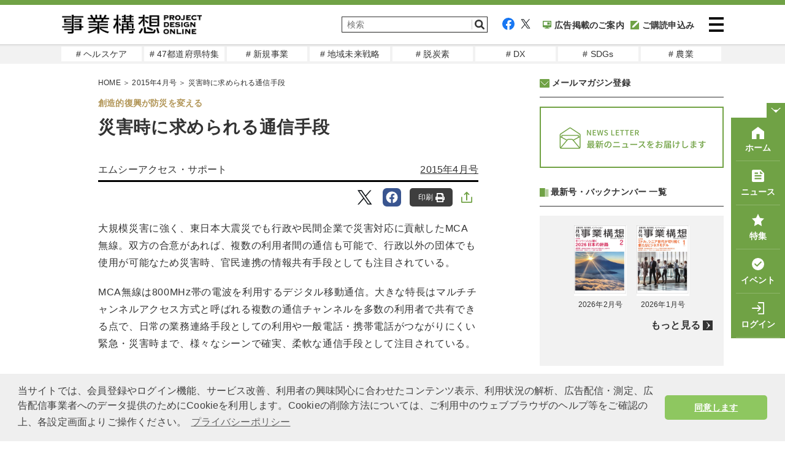

--- FILE ---
content_type: text/html; charset=utf-8
request_url: https://www.google.com/recaptcha/api2/aframe
body_size: 267
content:
<!DOCTYPE HTML><html><head><meta http-equiv="content-type" content="text/html; charset=UTF-8"></head><body><script nonce="XSkXi_cR2pwdZ9YFYNuxSQ">/** Anti-fraud and anti-abuse applications only. See google.com/recaptcha */ try{var clients={'sodar':'https://pagead2.googlesyndication.com/pagead/sodar?'};window.addEventListener("message",function(a){try{if(a.source===window.parent){var b=JSON.parse(a.data);var c=clients[b['id']];if(c){var d=document.createElement('img');d.src=c+b['params']+'&rc='+(localStorage.getItem("rc::a")?sessionStorage.getItem("rc::b"):"");window.document.body.appendChild(d);sessionStorage.setItem("rc::e",parseInt(sessionStorage.getItem("rc::e")||0)+1);localStorage.setItem("rc::h",'1769217675044');}}}catch(b){}});window.parent.postMessage("_grecaptcha_ready", "*");}catch(b){}</script></body></html>

--- FILE ---
content_type: text/css
request_url: https://www.projectdesign.jp/assets/css/style.css?v=20210820
body_size: 52930
content:
@charset "UTF-8";
/* CSS Document */
/* Reset */
* {
  zoom: 1;
}
html,
body,
h1,
h2,
h3,
h4,
h5,
h6,
p,
address,
ul,
ol,
li,
dl,
dt,
dd,
figure,
figcaption,
table,
caption,
th,
td,
img,
form {
  margin: 0;
  padding: 0;
  border: none;
  font-style: normal;
  font-weight: normal;
  font-size: 100%;
  text-align: left;
  list-style-type: none;
}
textarea {
  font-size: 100%;
}
hr {
  display: none;
}
img {
  max-width: 100%;
  height: auto;
  vertical-align: top;
}

/* hover */
a {
  color: #003399;
  text-decoration: underline;
}
a:hover {
  color: #ff0000;
  text-decoration: underline;
}
/* Common */
@font-face {
  font-family: 'Noto Sans JP';
  font-style: normal;
  font-weight: 400;
  font-display: swap;
  src: local("Noto Sans CJK JP"),
    local("Noto Sans JP"),
    url(//fonts.gstatic.com/ea/notosansjp/v5/NotoSansJP-Regular.woff2) format('woff2'),
    url(//fonts.gstatic.com/ea/notosansjp/v5/NotoSansJP-Regular.woff) format('woff'),
    url(//fonts.gstatic.com/ea/notosansjp/v5/NotoSansJP-Regular.otf) format('opentype');
}
@import url('https://fonts.googleapis.com/css2?family=Noto+Sans+JP:wght@400;500;700&display=swap');
@import url('https://fonts.googleapis.com/css2?family=Roboto:wght@400;700&display=swap');

html,
body {
  height: 100%;
}
body {
  position: relative;
  font-family: "ヒラギノ角ゴ Pro", "Hiragino Kaku Gothic Pro", "メイリオ", Meiryo, "ＭＳ Ｐゴシック", sans-serif;
  font-size: 13px;
  line-height: 18px;
  color: #333;
  background: #fff;
  -webkit-text-size-adjust: 100%;
  -moz-text-size-adjust: 100%;
  -ms-text-size-adjust: 100%;
  text-size-adjust: 100%;
  font-feature-settings : "palt";
  letter-spacing: 0.015em;
}
body.non {
	font-family: 'Noto Sans JP', 'ヒラギノ角ゴ Pro','Hiragino Kaku Gothic Pro','メイリオ',Meiryo,'ＭＳ Ｐゴシック',sans-serif;
  font-size: 14px;
  line-height: 18px;
  background-color: #fff;
  background-image: none;
  color: #323333;
}
.clearfix:after {
  content: ".";
  display: block;
  height: 0;
  clear: both;
  visibility: hidden;
}
.clearfix {
  display: inline-block;
}

/* Hides from IE-mac \*/
* html .clearfix {
  height: 1%;
}
.clearfix {
  display: block;
}
/* End hide from IE-mac */
.clearfix + * {
  clear: both;
}

.left {
  float: left;
}
.right {
  float: right;
}
sup {
  font-size: 60%;
  vertical-align: top;
  line-height: 1;
}
sub {
  font-size: 60%;
  vertical-align: baseline;
  line-height: 1;
  position: relative;
}

.text-left {
  text-align: left !important;
}
.text-right {
  text-align: right !important;
}
.text-center {
  text-align: center !important;
}

.d-inline-block {
  display: inline-block !important;
}

.mt10 {
  margin-top: 10px;
}
.mt20 {
  margin-top: 20px;
}
.mb6 {
  margin-bottom: 6px;
}
.mb10 {
  margin-bottom: 10px;
}
.mb15 {
  margin-bottom: 15px;
}
.mb20 {
  margin-bottom: 20px !important;
}
.mb25 {
  margin-bottom: 25px;
}
.mb30 {
  margin-bottom: 30px;
}
.mb1em {
  margin-bottom: 1em;
}
.mb2em {
  margin-bottom: 2em;
}
.mr10 {
  margin-right: 10px;
}
.pl10 {
  padding-left: 10px;
}
.pl15 {
  padding-left: 15px;
}
.pl20 {
  padding-left: 20px;
}

.red {
  color: #cc0000;
}
.iconGray {
  font-size: 9px;
  color: #fff;
  background-color: #666;
  padding: 2px 5px;
  margin-left: 6px;
  font-weight: normal;
  white-space: nowrap;
}

/* 5/16 com */
.iconGray2 {
  font-size: 9px;
  color: #fff;
  background-color: #666;
  padding: 2px 5px;
  margin-right: 6px;
  font-weight: normal;
  text-decoration: none;
}

#cont .wrap.clearfix #mainCont #columnRecommend .subColumn.right .starBox.clearfix a .iconArea_ss.clearfix .iconGray {
  text-decoration: none;
}

#cont
  .wrap.clearfix
  #mainCont
  #columnRecommend
  .subColumn.right
  .starBox.clearfix
  a:hover
  .iconArea_ss.clearfix
  .iconGray {
  text-decoration: none;
}

/* 5/16 com */

img.iconStar {
  padding: 2px 2px 2px 6px;
  vertical-align: top;
}

.alpha:hover,
.over:hover,
.yoyakuBtn img:hover {
  filter: alpha(opacity=70); /* IE */
  opacity: 0.7; /* Firefox,Opera,Safari */
  -moz-opacity: 0.7; /* Firefox 0.9より前 */
}

/* base */

/* old head(2019.01.18) */
#head {
  width: 100%;
}
#head .logo {
  float: left;
  margin-top: 5px;
}
#head .date {
  float: left;
  margin-top: 37px;
  padding-left: 24px;
}
#head .ttl {
  padding-left: 24px;
  float: left;
}
#head .ttl .date {
  margin-top: 22px;
  padding-left: 0;
  margin-bottom: 4px;
}
#head .ttl h1 {
  font-weight: bold;
  font-size: 14px;
  border-top-width: 1px;
  border-top-style: dotted;
  border-top-color: #555253;
  padding-top: 4px;
  margin-top: 4px;
}

#head .ttl p.cate {
  font-weight: bold;
  font-size: 14px;
  border-top-width: 1px;
  border-top-style: dotted;
  border-top-color: #555253;
  padding-top: 4px;
  margin-top: 4px;
}

#head #magazineBloc {
  float: right;
  width: 115px;
  height: 91px;
  background-image: url(../img/common/bg_magazine.png);
  background-repeat: no-repeat;
  padding-top: 9px;
  padding-left: 10px;
}
#head #utility {
  float: right;
}
#head #utility p {
  float: right;
  margin-bottom: 8px;
  padding-left: 6px;
}

/* new head(2019.01.18) */
#head_v2 {
  width: 100%;
  padding-top: 5px;
  margin-bottom: 10px;
}
#head_v2 .logoBox {
  float: left;
  width: 210px;
}
#head_v2 h1.logo {
  margin: 0;
  padding: 0;
}
#head_v2 a {
  color: #000;
  text-decoration: none;
  border: 0;
}
#head_v2 .searchBox {
  float: left;
  width: 360px;
  height: 82px;
  line-height: 82px;
  padding: 0 0 0 40px;
}
#head_v2 input[type="text"] {
  width: 250px;
  padding: 6px;
  outline: none;
  border: 1px solid #999;
  -webkit-border-radius: 3px;
  -moz-border-radius: 3px;
  border-radius: 3px;
}
#head_v2 .searchButton {
  padding: 4px 8px;
  outline: none;
  border: 1px solid #999;
  -webkit-border-radius: 3px;
  -moz-border-radius: 3px;
  border-radius: 3px;
  cursor: pointer;
}

#head_v2 .head_loginBox {
  float: right;
  height: initial;
  padding: 30px 0 0 0;
  font-size: 13px;
}
#head_v2 #free_provisional {
  width: 300px;
  line-height: 120%;
}
#head_v2 #free_provisional p.info {
  font-size: 10px;
}
#head_v2 .head_loginBox p.info {
  display: inline;
}
#head_v2 ul.loginBox___login {
  margin: 0;
  padding: 0;
}
#head_v2 ul.loginBox___login li {
  float: left;
  list-style-type: none;
  margin-left: 5px;
}
#head_v2 ul.loginBox___login li:after {
  content: " | ";
}
#head_v2 ul.loginBox___login li:last-child:after {
  content: "";
}
#head_v2 .head_loginBox a:hover {
  color: #ff0000;
  text-decoration: underline;
}
#head_v2 ul.global_navi {
  margin: 0;
  padding: 0;
  font-family: 'Noto Sans JP',"游ゴシック Medium", "Yu Gothic Medium", "游ゴシック体", YuGothic, "ヒラギノ角ゴ ProN",
    "Hiragino Kaku Gothic ProN", "メイリオ", Meiryo, sans-serif;
  font-size: 15px;
}
#head_v2 ul.global_navi li {
  float: left;
  list-style-type: none;
  width: 16.5%;
  text-align: center;
  height: 45px;
  line-height: 45px;
  border-left: 1px solid #ddd;
}
#head_v2 ul.global_navi li:last-child {
  border-right: 1px solid #ddd;
}
#head_v2 ul.global_navi a {
  display: block;
  width: 100%;
  height: 44px;
  margin-top: 1px;
}
#head_v2 ul.global_navi a:hover {
  background: #fff;
}
@media screen and (max-width: 767px) {
  html,
  body {
    height: initial;
  }
  #head_v2 .logoBox,
  #head_v2 .logoBox img {
    width: 120px;
    height: 50px;
  }
  #head_v2 ul.global_navi,
  #head_v2 .searchBox {
    display: none;
  }
}

/**
 * Container
 */

.l-main {
  margin-top: 22px;
  padding-top: 104px;
}
@media screen and (max-width: 768px) {
  .l-main {
    padding-top: 84px;
  }
}

.wrap {
  width: 1080px;
  margin-right: auto;
  margin-left: auto;
  position: relative;
}
#cont {
  margin: 0 auto 64px;
}
#cont #side {
  width: 300px;
  float: right;
}

#cont #mainCont {
  width: 740px;
  float: left;
}

.bnrBtm {
  width: 728px;
  margin-left: auto;
  margin-right: auto;
}

#foot {
  background-image: url(../img/common/bg_foot.jpg);
  background-repeat: repeat-x;
  background-position: 0px 0px;
  background-color: #110a0d;
  padding: 0 0 10px 0;
}

#foot .fNav {
  float: left;
  padding-top: 25px;
  width: 200px;
}
#foot .fNav li {
  padding-right: 25px;
  padding-left: 15px;
}
#foot .toTop {
  text-align: right;
  float: right;
}
#foot address {
  text-align: right;
}

#log_box {
  width: 300px;
  height: 54px;
  position: relative;
  background-image: url(../img/side/bg_log_box.jpg);
  background-repeat: no-repeat;
  display: block;
}

#log_box .name_b {
  position: absolute;
  top: 20px;
  left: 55px;
  font-weight: bold;
}

#log_box .name {
  font-size: 20px;
  margin: 0 10px 0 0;
}

/* common parts */
.icon_rightBlack {
  position: relative;
  padding-right: 20px;
}
.icon_rightBlack::after {
  content: '';
  position: absolute;
  top: 50%;
  right: 0;
	-ms-transform: translateY(-50%);
	transform: translateY(-50%);
  width: 16px;
  height: 16px;
  background: url(../img/common/icon_arrow_r_black.svg) no-repeat center center;
  background-size: 100%;
}

.icon_external-link {
  width: 16px;
  height: 18px;
  display: block;
  margin: 0 0 0 auto;
  background: url(/assets/img/common/icon_external-link.svg) no-repeat center center;
  background-size: 100%;
  position: absolute;
  bottom: 5px;
  right: 5px
}

@media screen and (max-width: 768px) {
  .icon_external-link {
  bottom: 5px;
  right: 5px;
  }
}

/*　sus_map　*/
.mainmap {
  position: relative;
}
.todoufuken1 {
  position: absolute;
  top: 20px;
  left: 438px;
}
.todoufuken2 {
  position: absolute;
  top: 148px;
  left: 437px;
}
.todoufuken3 {
  position: absolute;
  top: 180px;
  left: 505px;
}
.todoufuken4 {
  position: absolute;
  top: 210px;
  left: 505px;
}
.todoufuken5 {
  position: absolute;
  top: 180px;
  left: 437px;
}
.todoufuken6 {
  position: absolute;
  top: 210px;
  left: 437px;
}
.todoufuken7 {
  position: absolute;
  top: 238px;
  left: 471px;
}
.todoufuken8 {
  position: absolute;
  top: 268px;
  left: 537px;
}
.todoufuken9 {
  position: absolute;
  top: 268px;
  left: 471px;
}
.todoufuken10 {
  position: absolute;
  top: 268px;
  left: 504px;
}
.todoufuken11 {
  position: absolute;
  top: 337px;
  left: 471px;
}
.todoufuken12 {
  position: absolute;
  top: 366px;
  left: 537px;
}
.todoufuken13 {
  position: absolute;
  top: 395px;
  left: 504px;
}
.todoufuken14 {
  position: absolute;
  top: 395px;
  left: 471px;
}
.todoufuken15 {
  position: absolute;
  top: 238px;
  left: 437px;
}
.todoufuken16 {
  position: absolute;
  top: 286px;
  left: 404px;
}
.todoufuken17 {
  position: absolute;
  top: 275px;
  left: 339px;
}
.todoufuken18 {
  position: absolute;
  top: 308px;
  left: 339px;
}
.todoufuken19 {
  position: absolute;
  top: 366px;
  left: 471px;
}
.todoufuken20 {
  position: absolute;
  top: 337px;
  left: 437px;
}
.todoufuken21 {
  position: absolute;
  top: 337px;
  left: 404px;
}
.todoufuken22 {
  position: absolute;
  top: 395px;
  left: 437px;
}
.todoufuken23 {
  position: absolute;
  top: 395px;
  left: 405px;
}
.todoufuken24 {
  position: absolute;
  top: 434px;
  left: 372px;
}
.todoufuken25 {
  position: absolute;
  top: 337px;
  left: 372px;
}
.todoufuken26 {
  position: absolute;
  top: 337px;
  left: 340px;
}
.todoufuken27 {
  position: absolute;
  top: 394px;
  left: 340px;
}
.todoufuken28 {
  position: absolute;
  top: 337px;
  left: 306px;
}
.todoufuken29 {
  position: absolute;
  top: 381px;
  left: 372px;
}
.todoufuken30 {
  position: absolute;
  top: 455px;
  left: 340px;
}
.todoufuken31 {
  position: absolute;
  top: 337px;
  left: 273px;
}
.todoufuken32 {
  position: absolute;
  top: 337px;
  left: 242px;
}
.todoufuken33 {
  position: absolute;
  top: 389px;
  left: 273px;
}
.todoufuken34 {
  position: absolute;
  top: 389px;
  left: 242px;
}
.todoufuken35 {
  position: absolute;
  top: 338px;
  left: 208px;
}
.todoufuken36 {
  position: absolute;
  top: 483px;
  left: 267px;
}
.todoufuken37 {
  position: absolute;
  top: 450px;
  left: 267px;
}
.todoufuken38 {
  position: absolute;
  top: 450px;
  left: 214px;
}
.todoufuken39 {
  position: absolute;
  top: 483px;
  left: 214px;
}
.todoufuken40 {
  position: absolute;
  top: 366px;
  left: 126px;
}
.todoufuken41 {
  position: absolute;
  top: 366px;
  left: 88px;
}
.todoufuken42 {
  position: absolute;
  top: 411px;
  left: 88px;
}
.todoufuken43 {
  position: absolute;
  top: 426px;
  left: 126px;
}
.todoufuken44 {
  position: absolute;
  top: 366px;
  left: 157px;
}
.todoufuken45 {
  position: absolute;
  top: 426px;
  left: 157px;
}
.todoufuken46 {
  position: absolute;
  top: 484px;
  left: 125px;
}
.todoufuken47 {
  position: absolute;
  top: 485px;
  left: 80px;
}

/*　sus_map　*/

/*　sus_map-sp　*/

.mainmap_sp{
  display: none;
}

@media screen and (max-width: 768px) {
.mainmap_sp{
  display: block;
  margin-top: 30px;
}
.mainmap{
  display: none;
}
.mainmap_sp table,.mainmap_sp td,.mainmap_sp th{
  border: none;
}
.mainmap_sp .map_table{
  width: 100%;
}
.mainmap_sp .area{
  color: #fff;
  padding: 10px 1px;
  text-align: center;
}
.mainmap_sp .area1{
  background: #47772E;
}
.mainmap_sp .area2{
  background: #2E6377;
}
.mainmap_sp .area3{
  background: #1E7972;
}
.mainmap_sp .area4{
  background: #C6823E;
}
.mainmap_sp .area5{
  background: #CB6D9C;
}
.mainmap_sp .area6{
  background: #A73E3E;
}
.mainmap_sp .prefectures{
  display: block;
  padding: 10px 0 10px 10px;
  border-bottom: 1px solid #ddd;
}
.mainmap_sp .prefectures a{
  width: 20%;
  display: inline-block;
  color: #333;
  text-decoration: none;
}
.p-left{
  padding-left: 4vw;
}
}
@media screen and (max-width: 412px){
  .mainmap_sp .prefectures a,.mainmap_sp .area{
    font-size: 3.5vw;
  }
}

/* guide_css */

#guide table tr td {
  padding: 0 10px 0 5px;
  height: 110px;
}
#guide .info_title {
  text-decoration: underline;
  font-size: 180%;
}
#guide .newloginBox {
  background-image: url(../img/info/newlogin.png);
  background-position: center bottom;
  text-align: center;
  background-repeat: no-repeat;
  padding: 90px 0 20px 0;
  width: 633px;
}
#guide .newloginBox .inner .left p {
  text-align: center;
}

#guide .center p {
  text-align: center;
}

/* faq_css */

.faq_menu {
  margin: 32px 0 12px;
  border-bottom: 1px solid #ccc;
  padding: 0 0 5px 3px;
  font-size: 18px!important;
  font-weight: bold;
  line-height: 1.4;
}

/* ad_css */
.ad_b {
  margin: 20px 0 50px 0;
}

/* 5/16 */
#mainCont .mb20 li {
  margin: 0 5px 10px 0;
}

/* 5/23 */
#info_box h2 {
  background-image: url(../img/contents/bg_h2.gif);
  background-repeat: no-repeat;
  background-position: 0px 0px;
  height: 22px;
  padding-top: 3px;
  padding-left: 30px;
  font-weight: bold;
  font-size: 12px;
}

#info_box p {
  margin: 15px 0 30px 0;
}

/* 5/25 */
#cont .wrap.clearfix #mainCont #info_box h3 {
  font-size: 14px;
  font-weight: bold;
  border-left: #c00 5px solid;
  padding: 0 0 0 10px;
}

/* 6/12 */

table {
  border-top: 1px solid #ccc;
  border-left: 1px solid #ccc;
  margin: 0 0 20px 0;
}
table.non {
  border-top: 0px;
  border-left: 0px;
  margin: 0 0 20px 0;
}
tr {
}
td {
  padding: 10px;
  font-size: 16px;
  line-height: 18px;
  margin: 0px;
  border-right: 1px solid #ccc;
  border-bottom: 1px solid #ccc;
}
th {
  padding: 10px;
  font-size: 16px;
  line-height: 18px;
  margin: 0px;
  border-right: 1px solid #ccc;
  border-bottom: 1px solid #ccc;
}
.dictionary .content.mb20 h3 {
  font-size: 14px;
  font-weight: bold;
  margin: 10px 0;
  padding: 0 0 0 10px;
  border-left: #900 5px solid;
  background-color: #fff;
}

/* 6/12 */
#cont table.tb_ln_on {
  width: 100%;
  border-top: 1px solid #ccc;
  border-left: 1px solid #ccc;
  background-color: #fff;
}
#cont table.tb_ln_on td {
  padding: 0px;
  font-size: 12px;
  line-height: 16px;
  margin: 0px;
  border-right: 1px solid #ccc;
  border-bottom: 1px solid #ccc;
}
#cont table.tb_ln_on td.btn {
  background-color: #c7a539;
}
#cont table.tb_ln_on td.btn:hover {
  background-color: #ffff89;
}
#cont table.tb_ln_on th {
  padding: 0px;
  font-size: 12px;
  line-height: 16px;
  margin: 0px;
  border-right: 1px solid #ccc;
  border-bottom: 1px solid #ccc;
  background-color: #eee;
  text-align: center;
  font-weight: bold;
}

#cont table.tb_ln_of {
  width: 100%;
  border: none;
}
#cont table.tb_ln_of tr {
  border: none;
}
#cont table.tb_ln_of td {
  padding: 0px;
  font-size: 12px;
  line-height: 16px;
  margin: 0px;
  border: none;
}
#cont table.tb_ln_of th {
  padding: 0px;
  font-size: 12px;
  line-height: 16px;
  margin: 0px;
  border: none;
}

/*///////////////////////////////////////ランキング///////////////////////////////////*/

#ranking table {
  margin-bottom: 10px;
  border: none;
}
#ranking td {
  font-size: 12px;
  display: block;
  float: left;
  box-sizing: border-box;
  border: none;
  padding: 0 3px 5px 0px;
}
#ranking tr {
  overflow: hidden;
}
.ranking_title,
.magazine_title,
.event_title,
.codb_title,
.kyujin_title {
  height: 36px;
  line-height: 36px;
  background: #fdfdfd;
  text-align: center;
  font-weight: bold;
  color: #c00;
  border-top: 3px solid #c00;
  border-bottom: 1px solid #ccc;
}
.ranking_title_font {
  font-weight: bold;
  margin: 0px 0 0 40px;
  color: #fff;
  font-size: 12px;
}
.ranking_text {
  width: 202px;
  line-height: 16px;
  padding-right: 10px;
  margin-bottom: 5px;
}
.ranking_pr {
  border-bottom: 1px solid #aaa;
  padding-bottom: 3px;
  overflow: hidden;
}
.ranking_pr_label {
  display: block;
  width: 36px;
  height: 32px;
  float: left;
  padding-left: 2px;
}
.ranking_pr_text {
  display: block;
  margin: 5px 0 0 0;
  overflow: hidden;
}
.ranking_pr_font {
  margin: 6px 0px 0px 0px;
  padding: 0px;
}
.ranking_table {
  margin-top: 5px;
}
.ranking_1,
.ranking_2,
.ranking_3,
.ranking_4,
.ranking_5 {
  width: 36px;
  height: 32px;
  float: left;
}
.ranking_1 {
  background-image: url(../img/info/rank/ranking_1.png);
  background-repeat: no-repeat;
}
.ranking_2 {
  background-image: url(../img/info/rank/ranking_2.png);
  background-repeat: no-repeat;
}
.ranking_3 {
  background-image: url(../img/info/rank/ranking_3.png);
  background-repeat: no-repeat;
}
.ranking_4 {
  background-image: url(../img/info/rank/ranking_4.png);
  background-repeat: no-repeat;
}
.ranking_5 {
  background-image: url(../img/info/rank/ranking_5.png);
  background-repeat: no-repeat;
}
.ranking_result {
  background-repeat: no-repeat;
  font-weight: bold;
  font-size: 14px;
  align: center;
  width: 58px;
  height: 30px;
}
.ranking_number {
  background-image: url(../img/info/rank/ranking_result.png);
  background-repeat: no-repeat;
  padding: 7px 11px 10px 0px;
  text-align: right;
  display: block;
}

/*///////////////////////////////////////注目求人情報///////////////////////////////////*/

ul.sidebar_kyujin_list {
  padding: 0;
  margin: 0 0 10px 0;
}
ul.sidebar_kyujin_list li {
  list-style-type: none;
  border-bottom: 1px dotted #aaa;
  padding: 10px 5px;
  font-size: 12px;
}

#kyujin {
  margin-top: 20px;
}

#kyujin table {
  margin-bottom: 10px;
  border: none;
  border-bottom: 1px solid #562800;
  border-right: 1px solid #562800;
  border-collapse: collapse;
  width: 100%;
}
#kyujin td {
  font-size: 12px;
  border: none;
  padding: 0px 3px 5px 0px;
  border-bottom: solid 1px #eee;
  border-left: solid 1px #562800;
  display: inline-block;
}
#kyujin table tr #last {
  border-bottom: none;
}
.kyujin_title_font {
  background-image: url(../img/info/kyujin/kyujin_title.png);
  background-repeat: no-repeat;
  height: 36px;
  padding-left: 45px;
  margin-bottom: 3px;
  font-weight: bold;
  margin: 0px;
  color: #fff;
  line-height: 35px;
}
#kyujin table tr .kyujin_text {
  background-image: url(../img/info/kyujin/kyujin_1.png);
  background-repeat: no-repeat;
  background-position: 13px 7px;
  line-height: 18px;
  padding: 6px 13px 8px 32px;
}
.kyujin_result {
  background-repeat: no-repeat;
  font-weight: bold;
  font-size: 14px;
  align: center;
  width: 58px;
  height: 30px;
}
.kyujin_number {
  background-image: url(../img/info/kyujin/kyujin_result.png);
  background-repeat: no-repeat;
  padding: 7px 18px 10px 0px;
  text-align: right;
  display: block;
}
#side #kyujin table tr .kyujin_text span {
  font-weight: bold;
  padding: 2px 0px;
  float: right;
  width: 65px;
  display: block;
  text-align: center;
  margin-top: 3px;
}
#kyujin .keitai_blue {
  background-color: #acd;
  color: #024;
  margin: 0 0 0 0.5em;
}
#kyujin .keitai_green {
  background-color: #ada;
  color: #040;
  margin: 0 0 0 0.5em;
}

/*///////////////////////////////////////補助金検索ページ///////////////////////////////////*/
#subsidy_list table#customer-search-result tr td {
  font-size: 97%;
  line-height: 12px;
  padding: 5px;
}

/*///////////////////////////////////////引用ボックス///////////////////////////////////*/

div.reffer {
  padding: 0px 30px 0px 30px;
  margin-top: 0px;
  margin-left: 4px;
  background-color: #f7f8e6;
  font-weight: bold;
  color: #000;
  width: 531px;
}

#cont .wrap.clearfix #mainCont #weekly_base .box_base.clearfix .cl_box a .sl_tit {
  position: relative;
}

#cont .wrap.clearfix #mainCont #weekly_base .box_base.clearfix .cl_box a .sl_tit .ic_open {
  position: absolute;
  top: 0px;
  right: 0px;
}

/*///////////////////////////////////////補助金申請ページ///////////////////////////////////*/
.hojyo-p {
  font-size: 13px;
  line-height: 1.4;
  padding: 10px;
  margin-bottom: 15px;
}

.hojyo-p2 {
  font-size: 17px;
  line-height: 1.7;
  padding: 10px;
}

.hojyo-btn {
  width: 431px;
  display: block;
  margin: 30px auto;
}

/*///////////////////////////////////////ebook検索ページ///////////////////////////////////*/
#link_search {
  background: url(/img/contents/icon_arrow02.png) no-repeat 0px 2px;
  padding-left: 10px;
}

#search_bs #search form {
  margin-bottom: 25px;
  padding: 15px;
  background: #f0f0f0;
  -webkit-box-sizing: border-box;
  -moz-box-sizing: border-box;
  box-sizing: border-box;
}
#search_bs #search form .text_box_form {
  height: 20px;
}
#search_bs #search form .terms {
  margin-top: 10px;
}
#search_bs #search form .terms .tit_box {
  padding-bottom: 3px;
  border-bottom: 1px solid #ccc;
}
#search_bs #search form .terms .period {
  margin-top: 10px;
}
#search_bs #search form .terms .period h2 {
  display: inline;
}
#search_bs #search .result {
  margin-bottom: 25px;
  padding-bottom: 5px;
  border-bottom: 1px solid #ccc;
}
#search_bs #search .result h2 {
  margin-bottom: 5px;
}
#search_bs #search .result span {
  font-weight: bold;
}
#search_bs #search .search_box {
  margin-bottom: 25px;
}
#search_bs #search .search_box .text_box h3 {
  font-size: 16px;
  margin-bottom: 5px;
}
#search_bs #search .search_box .text_box h3 a {
  color: #0000cc;
  text-decoration: underline;
}
#search_bs #search .page_n {
  margin: auto;
  text-align: center;
  font-size: 16px;
}
#search_bs #search .page_n span + a,
#search_bs #search .page_n a + a,
#search_bs #search .page_n a + span {
  margin-left: 10px;
}
#search_bs #search .page_n span {
  color: #999;
}

.outline-ctg {
  font-size: 16px;
  line-height: 25px;
  margin: 10px 0 30px 0;
}

.section-ctg .subtit-ctg {
  font-size: 20px;
  font-weight: bold;
  line-height: 50px;
  height: 50px;
  padding-left: 30px;
  color: #333;
}

.section-ctg .list-article-ctg {
  margin-bottom: 30px;
}
.section-ctg .list-article-ctg li {
  border-bottom: 1px solid #ddd;
}
.section-ctg .list-article-ctg li a {
  position: relative;
  display: block;
  clear: both;
  padding: 15px 0;
  text-decoration: none;
  *zoom: 1;
}
.section-ctg .list-article-ctg li a:after {
  content: "\0020";
  display: block;
  height: 0;
  clear: both;
  overflow: hidden;
  visibility: hidden;
}
.section-ctg .list-article-ctg li a:hover {
  background: #f9f9f9;
}
.section-ctg .list-article-ctg li a .ctg,
.section-ctg .list-article-ctg li a .ctg-premium {
  font-size: 11px;
  line-height: 2em;
  display: inline-block;
  position: absolute;
  top: -2px;
  left: -3px;
  width: 123px;
  text-align: center;
  color: #fff;
  margin-right: 10px;
  z-index: 1;
  text-shadow: 0px -1px 0px rgba(0, 0, 0, 0.2);
}
.section-ctg .list-article-ctg li a .ctg:before,
.section-ctg .list-article-ctg li a .ctg-premium:before {
  content: "";
  display: block;
  border-top: 3px solid transparent;
  border-bottom: 3px solid transparent;
  position: absolute;
  top: 21px;
  left: 1px;
  -moz-transform: rotate(135deg);
  -ms-transform: rotate(135deg);
  -webkit-transform: rotate(135deg);
  transform: rotate(135deg);
}
.section-ctg .list-article-ctg li a .ctg-premium {
  background-image: url("[data-uri]");
  background-size: 100%;
  background-image: -webkit-gradient(linear, 50% 0%, 50% 100%, color-stop(0%, #dd9208), color-stop(100%, #e5aa0a));
  background-image: -moz-linear-gradient(#dd9208, #e5aa0a);
  background-image: -webkit-linear-gradient(#dd9208, #e5aa0a);
  background-image: linear-gradient(#dd9208, #e5aa0a);
  border: 1px solid #dd9208;
}
.section-ctg .list-article-ctg li a .ctg-premium i {
  display: inline-block;
  margin-right: 2px;
}
.section-ctg .list-article-ctg li a .ctg-premium:before {
  border-right: 3px solid #875700;
}
.section-ctg .list-article-ctg li a .box-thumb-ctg {
  position: relative;
  float: left;
  overflow: hidden;
  width: 90px;
  height: 90px;
  margin-right: 15px;
  border: 1px solid #ddd;
  -moz-box-sizing: border-box;
  -webkit-box-sizing: border-box;
  box-sizing: border-box;
}
.section-ctg .list-article-ctg li a .box-thumb-ctg .thumb-ctg {
  position: absolute;
}
.section-ctg .list-article-ctg li a .box-thumb-ctg img {
  width: 88px;
  height: 88px;
}
.section-ctg .list-article-ctg li a .box-tit-ctg {
  position: absolute;
  top: 50%;
  left: 105px;
  float: left;
  width: 530px;
  vertical-align: middle;
  -moz-transform: translate(0, -50%);
  -ms-transform: translate(0, -50%);
  -webkit-transform: translate(0, -50%);
  transform: translate(0, -50%);
}
.section-ctg .list-article-ctg li a .box-tit-ctg .meta-ctg {
  margin-bottom: 10px;
  color: #666;
}
.section-ctg .list-article-ctg li a .box-tit-ctg .tit-ctg {
  font-size: 18px;
  font-weight: bold;
  line-height: 1.5em;
  color: #333;
}
.section-ctg .list-pr-ctg {
  margin-bottom: 30px;
  padding-left: 30px;
}
.section-ctg .list-pr-ctg li {
  margin-bottom: 10px;
}
.section-ctg .list-pr-ctg li a {
  font-size: 14px;
  line-height: 20px;
  padding-left: 16px;
  text-indent: -8px;
  background: url(/img/common/pin.png) no-repeat 0 7px;
}

.list-link-ctg li {
  display: inline-block;
  background: url(../img/contents/icon_arrow_big.png) 0 4px no-repeat;
  margin-right: 20px;
  padding-left: 12px;
}

.hidden {
  display: none;
}

#top-description-db {
  height: 224px;
  background: url(../images/bg-top-db-description.jpg) 0 0 no-repeat;
  position: relative;
  margin-bottom: 30px;
}
#top-description-db p {
  position: absolute;
  color: #fff;
  left: 25px;
  bottom: 20px;
  width: 360px;
}

.usage {
  overflow: hidden;
  *zoom: 1;
}
.usage .item-usage-lt,
.usage .item-usage-rt {
  width: 300px;
  float: left;
}
.usage .item-usage-rt {
  margin-left: 34px;
}

.tit-usage {
  font-size: 150%;
  font-weight: bold;
  margin-bottom: 20px;
  padding-bottom: 5px;
}
.tit-usage i {
  font-size: 125%;
}

.step-usage li img {
  display: block;
  margin-bottom: 20px;
}
.step-usage li p {
  font-size: 120%;
  margin-bottom: 5px;
  vertical-align: middle;
  font-weight: bold;
}
.step-usage li p span {
  display: inline-block;
  font-size: 70%;
  background: #d5d5d5;
  padding: 3px 8px;
  -moz-border-radius: 50%;
  -webkit-border-radius: 50%;
  border-radius: 50%;
}

.box-btn {
  display: table;
  width: 100%;
}
.box-btn .item-btn {
  display: table-cell;
  text-align: center;
  width: 50%;
}

.subtit {
  padding: 5px 0 5px 10px;
  border-left: 3px solid #c4000f;
  border-bottom: 1px dotted #cccccc;
  font-weight: bold;
  margin-bottom: 20px;
}

.btn-lg {
  display: block;
  width: 300px;
  margin: auto;
  background: #63b943;
  -moz-border-radius: 10px;
  -webkit-border-radius: 10px;
  border-radius: 10px;
  padding: 15px 0;
  color: #fff;
  text-decoration: none;
  font-size: 120%;
  font-weight: bold;
  -moz-box-sizing: border-box;
  -webkit-box-sizing: border-box;
  box-sizing: border-box;
  -moz-box-shadow: rgba(51, 51, 51, 0.2) 2px 2px 5px, rgba(0, 128, 0, 0.5) -3px -3px 5px 0px inset,
    rgba(255, 255, 255, 0.5) 3px 3px 5px 0px inset;
  -webkit-box-shadow: rgba(51, 51, 51, 0.2) 2px 2px 5px, rgba(0, 128, 0, 0.5) -3px -3px 5px 0px inset,
    rgba(255, 255, 255, 0.5) 3px 3px 5px 0px inset;
  box-shadow: rgba(51, 51, 51, 0.2) 2px 2px 5px, rgba(0, 128, 0, 0.5) -3px -3px 5px 0px inset,
    rgba(255, 255, 255, 0.5) 3px 3px 5px 0px inset;
  text-align: center;
}
.btn-lg:hover {
  text-decoration: none;
  color: #fff;
  -moz-box-shadow: rgba(0, 128, 0, 0.7) 0 0 7px 0px inset;
  -webkit-box-shadow: rgba(0, 128, 0, 0.7) 0 0 7px 0px inset;
  box-shadow: rgba(0, 128, 0, 0.7) 0 0 7px 0px inset;
  background: #4fae2c;
  cursor: pointer;
}

/*会員登録内容変更(完了ページ)*/
.annai-left {
  float: left;
}
.annai-right {
  margin-left: 165px;
}
.annai-right p {
  font-size: 13px;
}

.btn-annai {
  box-shadow: inset 0px 0px 2px 0px #a4e271;
  background-color: #89c403;
  border-radius: 4px;
  border: 1px solid #74b807;
  display: inline-block;
  cursor: pointer;
  font-size: 14px;
  font-weight: bold;
  padding: 9px 23px;
  text-decoration: none;
  text-shadow: 0px 1px 0px #528009;
}
.btn-annai:hover {
  background-color: #77a809;
}
.btn-annai:active,
.btn-annai:visited,
.btn-annai:link {
  position: relative;
  top: 1px;
}

/*出典*/
.source {
  color: #7a7a7a;
  margin-bottom: 30px;
}

.source p {
  text-indent: 0 !important;
  line-height: 1.5em;
  font-size: 80%;
  margin-bottom: 0px !important;
}

.source li {
  text-indent: 0;
  line-height: 1.5em;
  list-style-type: disc;
  margin-left: 20px;
  font-size: 80%;
}

/*///////////////////////////////////////環境ビジネス最新号///////////////////////////////////*/
#side a {
  text-decoration: none;
}

/*///////////////////////////////////////環境ビジネス最新号///////////////////////////////////*/
#sidebar_magazine {
  margin-top: 20px;
  margin-bottom: 20px;
}
#sidebar_magazine span.title {
  background-image: url(../img/sidebar_magazine_title.png);
  background-repeat: no-repeat;
  height: 35px;
  padding-left: 45px;
  margin-bottom: 0px;
  font-weight: bold;
  color: #fff;
  line-height: 35px;
  display: block;
}
#sidebar_magazine span.title a {
  float: right;
  color: #fff;
  margin-right: 2px;
}
#sidebar_magazine span.title a:hover {
  color: #fff;
}
.sidebar_magazin_body {
  padding: 10px 0;
  margin-bottom: 10px;
  border-bottom: 1px solid #ccc;
}
.sidebar_title {
  padding-top: 10px;
  padding-bottom: 20px;
}
#sidebar_magazine .sidebar_cover {
  width: 140px;
  float: left;
  padding-left: 10px;
  padding-right: 5px;
  padding-bottom: 10px;
}
#sidebar_magazine ul.sidebar_magazin_buttn {
  list-style-type: none;
  margin: 0;
  padding: 0;
}
ul.sidebar_magazin_buttn li {
  text-align: center;
  margin: 5px 0 2px 0;
  padding: 0;
}

/*///////////////////////////////////////環境ビジネスイベント（サイドバー）///////////////////////////////////*/
#sidebar_event {
  margin-top: 20px;
  margin-bottom: 32px;
}
.sidebar_event_body {
  padding-top: 10px;
}
#sidebar_event .sidebar_event_date {
  color: #000;
  font-size: 0.9em;
}
ul.sidebar_event_list {
  padding: 0;
  margin: 0 0 10px 0;
}
ul.sidebar_event_list li {
  list-style-type: none;
  border-bottom: 1px dotted #aaa;
  padding: 10px 5px;
  font-size: 12px;
}
ul.sidebar_event_list li p {
  float: left;
  width: 180px;
  margin: 0;
  padding: 0;
}
ul.sidebar_event_list li img {
  float: right;
  width: 90px;
}

/*///////////////////////////////////////サイドバー　注目の企業・製品///////////////////////////////////*/
ul.sidebar_codb_list {
  padding: 0;
  margin: 0 0 10px 0;
}
ul.sidebar_codb_list li {
  list-style-type: none;
  border-bottom: 1px dotted #aaa;
  padding: 10px 5px;
  font-size: 12px;
}
ul.sidebar_codb_list li p {
  float: left;
  width: 180px;
  margin: 0;
  padding: 0;
}
ul.sidebar_codb_list li img {
  float: right;
  width: 80px;
  height: 60px;
}

/*///////////////////////////////////////サイドバー環境用語集///////////////////////////////////*/
#sidebar_dictionary {
  margin-top: 20px;
  margin-bottom: 20px;
}

/*////////////////////////////////////サイドバーログインフォーム////////////////////////////////*/
input {
  resize: none;
}
.entry-wrap {
  display: block;
  overflow: hidden;
  text-align: center;
}
.entry-title {
  clear: both;
  font-size: 16px;
}
.entry-lay {
  margin: 10px 0;
}
.form-wrap {
  display: block;
  margin: 10px auto;
}
.entry-module-mini {
  border-radius: 3px;
  padding: 10px;
}
.entry-skin {
  background: #f5f3f3;
  border: 1px solid #d6d3d3;
  border-radius: 0 3px 3px 0;
}
.entry-skin:first-child {
  border-right: none;
}
.form-module {
  height: 24px;
  font-size: 12px;
  letter-spacing: 0.79px;
  padding: 2px 0 0 6px;
}
.form-skin {
  border: 1px solid #e1e1e1;
  box-shadow: inset 1px 1px 1px 0px rgba(0, 0, 0, 0.5);
  border-radius: 3px;
}
.form-skin-top {
  border: 1px solid #e1e1e1;
  border-bottom: none;
  box-shadow: inset 1px 1px 1px 0px rgba(0, 0, 0, 0.5);
  border-radius: 3px 3px 0 0;
}
.form-skin-bottom {
  border: 1px solid #e1e1e1;
  border-top: none;
  box-shadow: inset 1px 1px 1px 0px rgba(0, 0, 0, 0.5);
  border-radius: 0 0 3px 3px;
}
.entry-float-module {
  width: 421px;
  border-radius: 3px 0 0 3px;
  padding: 10px 5px 2px 10px;
}
.entry-float {
  float: left;
}
.login-float-module {
  width: 122px;
  height: 122px;
  padding: 10px;
}
.form-middle {
  width: 270px;
}
.form-mini {
  width: 200px;
}
.form-lay-center {
  display: block;
  margin: auto;
}
.float-in-module {
  width: 210px;
}
.entry-tos {
  font-size: 10.5px;
  line-height: 1.4em;
}
.mem_box a {
  text-decoration: none;
}

/* ==========================================================================
   Layouts
   ========================================================================== */

/**
 * Header
 */
.l-header {
  position: fixed;
  top: 0;
  left: 0;
  border-top: 8px solid #70a245;
  width: 100%;
  min-width: 950px;
  background: #fff;
  z-index: 1000;
}
.l-header::after {
  content: '';
  position: absolute;
  bottom: -4px;
  left: 0;
  width: 100%;
  height: 4px;
  background: -moz-linear-gradient(top,  rgba(0,0,0,0.1) 0%, rgba(255,255,255,0.1) 100%);
  background: -webkit-linear-gradient(top,  rgba(0,0,0,0.1) 0%,rgba(255,255,255,0.1) 100%);
  background: linear-gradient(to bottom,  rgba(0,0,0,0.1) 0%,rgba(255,255,255,0.1) 100%);
  z-index: 899;
}

.l-header__inner {
  display: flex;
  justify-content: space-between;
  align-items: center;
  margin: 0 auto;
  padding: 16px 0 16px;
  width: 1080px;
}

.l-header__utility {
  display: flex;
  align-items: center;
  margin-right: 24px;
}

.l-header__search {
  margin-right: 24px;
  box-sizing: border-box;
  border-radius: 0;
  border: 1px solid #333;
  -moz-box-shadow: 1px 1px 0px 0px rgba(230, 230, 229, 1);
  -webkit-box-shadow: 1px 1px 0px 0px rgba(230, 230, 229, 1);
  -ms-box-shadow: 1px 1px 0px 0px rgba(230, 230, 229, 1);
  box-shadow: 1px 1px 0px 0px rgba(230, 230, 229, 1);
}

.l-header__searchInput {
  box-shadow: none;
  box-sizing: border-box;
  border: none;
  padding: 4px 8px;
  width: 208px;
  background: #fff;
  font-size: 14px;
  line-height: 1;
}

.l-header__searchBtn {
  position: relative;
  box-shadow: none;
  border: none;
  border-radius: 0;
  padding: 4px 4px;
  background: transparent;
  vertical-align: top;
}
.l-header__searchBtn::before {
  content: '';
  position: absolute;
  left: -1px;
  top: 50%;
	-ms-transform: translateY(-50%);
	transform: translateY(-50%);
  width: 1px;
  height: 16px;
  background-color: #ccc;
}
.l-header__searchBtn img {
  width: 16px;
}
@media screen and (max-width: 768px) {
  .l-header__searchBtn {
    display: block;
    margin-right: 20px;
    padding: 0 20px 0 0;
  }
  .l-header__searchBtn::before {
    left: unset;
    right: 0;
    height: 20px;
  }
  .l-header__searchBtn img {
    width: 20px;
  }
}

.l-header__login {
  margin-left: 26px;
}

.l-header__loginItems {
  display: flex;
  justify-content: flex-end;
}

.l-header__loginItems > li {
  position: relative;
  margin: 0;
  line-height: 1;
  font-size: 12px;
  color: #000;
  font-weight: bold;
}

.l-header__loginItems a {
  text-decoration: none;
  color: currentColor;
}

.l-header__loginItems a:hover,
.l-header__loginItems a:focus {
  text-decoration: underline;
}

.l-header__loginItems > li + li {
  margin-left: 14px;
  padding-left: 15px;
}

.l-header__loginItems > li + li:before {
  position: absolute;
  top: 0;
  left: 0;
  content: "";
  width: 1px;
  height: 1.1em;
  background: currentColor;
}
.l-header__column {
  display: flex;
  justify-content: flex-end;
  align-items: center;
}

.l-header__info {
  border: 1px solid #ff685c;
  border-radius: 2px;
  margin-top: 6px;
  padding: 4px 6px 5px;
  font-size: 12px;
  font-weight: bold;
  color: #ff685c;
}

.l-header__sns .l-header__links {
  display: flex;
  align-items: center;
}
.l-header__sns .l-header__social {
  display: inline-block;
  margin-right: 8px;
  padding: 0;
}
.l-header__sns .l-header__social a {
  display: inline-block;
  line-height: 1;
  font-size: 14px;
  font-weight: bold;
  text-decoration: none;
  color: currentColor;
}
.l-header__sns .l-header__social img {
  width: 20px;
}
.l-header__sns .l-header__links > .l-header__social--koudoku {
  margin: 3px 0 0 10px;
  line-height: 1;
}
.l-header__sns .l-header__social--koudoku a:hover {
  text-decoration: underline;
}
.l-header__sns .l-header__social--koudoku img {
  width: 14px;
  margin-right: 5px;
}

.l-header__search--icon {
  display: none;
}
@media screen and (max-width: 768px) {
  .l-header__search--icon {
    display: block;
  }
}

/*ハンバーガーMENU*/

.l-header__menu-trigger,
.l-header__menu-trigger span {
  display: block;
  transition: all 0.3s;
  box-sizing: border-box;
  border: none;
}

.l-header__menu-trigger {
  position: relative;
  width: 24px;
  height: 24px;
  cursor: pointer;
  background-color: #fff;
  outline: none;
  padding: 0;
  z-index: 9999;
}

.l-header__menu-trigger:focus {
  outline: none;
}

.l-header__menu-trigger span {
  position: absolute;
  left: 0;
  width: 100%;
  height: 4px;
  background: #111;
  -webkit-transform-origin: left;
  transform-origin: left;
  -webkit-transition: opacity .5s ease,left .5s ease,-webkit-transform .5s ease;
  transition: opacity .5s ease,left .5s ease,-webkit-transform .5s ease;
  transition: transform .5s ease,opacity .5s ease,left .5s ease;
  transition: transform .5s ease,opacity .5s ease,left .5s ease,-webkit-transform .5s ease;
  pointer-events: none;
}

.l-header__menu-trigger span:nth-of-type(1) {
  top: 0;
}

.l-header__menu-trigger span:nth-of-type(2) {
  top: 10px;
}

.l-header__menu-trigger span:nth-of-type(3) {
  top: 20px;
}

.l-header__menu-trigger.active span {
  left: 2px;
}

.l-header__menu-trigger.active span:nth-of-type(1) {
  -webkit-transform: rotate(45deg);
  transform: rotate(45deg);
}

.l-header__menu-trigger.active span:nth-of-type(2) {
  opacity: 0;
}

.l-header__menu-trigger.active span:nth-of-type(3) {
  top: 17px;
  -webkit-transform: rotate(-45deg);
  transform: rotate(-45deg);
}
@media screen and (max-width: 768px) {
  .l-header__menu-trigger {
    width: 20px;
    height: 20px;
  }
  .l-header__menu-trigger span:nth-of-type(2) {
    top: 8px;
  }
  .l-header__menu-trigger span:nth-of-type(3) {
    top: 16px;
  }
  .l-header__menu-trigger.active span:nth-of-type(3) {
    top: 14px;
  }
}

.l-header__nav {
  display: none;
  width: 528px;
  height: 100%;
  padding: 0;
  position: fixed;
  top: 8px;
  right: 0;
  background: none;
  z-index: 1000;
  box-sizing: border-box;
}
@media screen and (min-width: 769px) {
  .l-header__nav.nav_active::before {
    content: '';
    position: fixed;
    left: 0;
    top: 0;
    width: 100vw;
    height: 100vh;
    background: rgba(0, 0, 0, 0.5);
    z-index: 700;
    cursor: pointer;
  }
}
@media screen and (max-width: 768px) {
  .l-header__nav {
    top: 54px;
    width: 100%;
    height: calc(100% - 54px);
    background: #fff;
  }
}

.l-header__nav-inner {
  position: relative;
  height: 100%;
  width: auto;
  display: block;
  padding: 46px 40px;
  box-sizing: border-box;
  background: rgba(255, 255, 255, 0.95);
  z-index: 800;
}
/*
.l-header__nav-inner::after {
  content: '';
  position: absolute;
  left: -8px;
  top: 0;
  width: 8px;
  height: 100%;
  background: -moz-linear-gradient(left,  rgba(255,255,255,0.1) 0%, rgba(0,0,0,0.1) 100%);
  background: -webkit-linear-gradient(left,  rgba(255,255,255,0.1) 0%,rgba(0,0,0,0.1) 100%);
  background: linear-gradient(to right,  rgba(255,255,255,0.1) 0%,rgba(0,0,0,0.1) 100%);
}*/
@media screen and (max-width: 768px) {
  .l-header__nav-inner {
    padding: 26px 25px;
  }
}

.l-header__navItems {
  overflow: auto;
}
.l-header__navItems:first-child {
  margin-top: 18px;
}
@media screen and (max-width: 768px) {
  .l-header__navItems:first-child {
    margin-top: 0;
  }
}

.l-header__navItem {
  font-size: 16px;
  line-height: 1.6;
  padding: 5px 0;
}
.l-header__navItem:first-child {
  padding-top: 0;
}
.l-header__navItem a:hover {
  color: unset;
  text-decoration: none;
}
.l-header__navItems--mypage {
  margin-top: 24px;
  padding: 24px 0;
  border-top: solid 1px #ccc;
}
.l-header__navItems--sns {
  padding-top: 48px;
  border-top: solid 1px #ccc;
}
.l-header__navItem-icon {
  cursor: pointer;
  position: relative;
  padding-left: 30px;
}
.l-header__navItem-sns {
  display: inline-block;
  width: 40px;
  margin: 0 40px 0 0;
}
.l-header__navItem-sns:last-child {
  margin: 0;
}
.nav-link,
.nav-link-icon {
  font-size: 16px;
  font-weight: bold;
  text-decoration: none;
  letter-spacing: 0.075em;
  color: currentColor;
}
.l-header__navItem-sns.sns_line,
.l-header__navItem-sns.sns_book {
  display: none;
}
@media screen and (max-width: 768px) {
  .l-header__navItem {
    padding: 8px 0;
  }
  .l-header__navItems--mypage {
    margin-top: 20px;
    padding: 10px 0 4px;
  }
  .nav-link {
    font-size: 18px;
  }
  .l-header__navItems--sns {
    padding-top: 24px;
  }
  .l-header__navItem-sns {
    width: 32px;
    margin-right: 20px;
  }
  .l-header__navItem-sns.sns_feed {
    display: none;
  }
  .l-header__navItem-sns.sns_line,
  .l-header__navItem-sns.sns_book {
    display: inline-block;
  }
}

.nav-link {
  position: relative;
  display: block;
  padding-left: 35px;
}
.l-header__navItem a {
  position: relative;
  display: block;
  line-height: 32px;
}
.l-header__navItem a::before {
  content: '';
  position: absolute;
  left: 0;
  top: 50%;
  transform: translateY(-50%);
  width: 20px;
  height: 20px;
}
.l-header__navItem--howto a::before {
  background: url("/assets/img/common/navi_howto.svg") center top no-repeat;
  background-size: 100%;
}
.l-header__navItem--search a::before {
  background: url("/assets/img/common/navi_search.svg") center top no-repeat;
  background-size: 100%;
}
.l-header__navItem--backnumber a::before {
  background: url("/assets/img/common/navi_backnumber.svg") center top no-repeat;
  background-size: 100%;
}
.l-header__navItem--koudoku a::before {
  background: url("/assets/img/common/navi_koudoku.svg") center top no-repeat;
  background-size: 100%;
}
.l-header__navItem--book a::before {
  background: url("/assets/img/common/navi_book.svg") center top no-repeat;
  background-size: 100%;
}
.l-header__navItem--advertisement a::before {
  background: url("/assets/img/common/navi_ad.svg") center top no-repeat;
  background-size: 100%;
}
.l-header__navItem--sitemap a::before {
  background: url("/assets/img/common/navi_sitemap.svg") center top no-repeat;
  background-size: 100%;
}
.l-header__navItem--mypage a::before {
  background: url("/assets/img/common/navi_mypage.svg") center top no-repeat;
  background-size: 100%;
}
.l-header__navItem--logout a::before {
  background: url("/assets/img/common/navi_logout.svg") center top no-repeat;
  background-size: 100%;
}
.l-header__navItem--login a::before {
  background: url("/assets/img/common/navi_login.svg") center top no-repeat;
  background-size: 100%;
}
.l-header__navItem--new_entry a::before {
  height: 37px;
  background: url("/assets/img/common/navi_newentry.svg") center top no-repeat;
  background-size: 100%;
}
@media screen and (max-width: 768px) {
  .nav-link {
    padding-left: 32px;
  }
  .l-header__navItem a::before {
    width: 24px;
    height: 24px;
  }
  .l-header__navItem--new_entry a::before {
    height: 28px;
  }
}
.l-header__navBookLink {
  margin-top: 16px;
}
.l-header__navBookLink .nav-bookLink {
  font-size: 16px;
  font-weight: bold;
  text-decoration: none;
  color: #333;
}


.l-header__gloval_menu {
  position: fixed;
  top: 72px;
  left: 0;
  width: 100%;
  background-color: #f2f2f2;
  z-index: 900;
}

.l-header__gloval_menu--Items {
  overflow: auto;
  -webkit-overflow-scrolling: touch;
  display: flex;
  max-width: 1080px;
  margin: 0 auto;
  padding: 4px;
  box-sizing: border-box;
  -ms-overflow-style: none;
  scrollbar-width: none;
  white-space: nowrap;
}
.l-header__gloval_menu--Items::-webkit-scrollbar {
  display:none;
}
.l-header__gloval_menu--Item {
  margin: 0 4px 0 0;
  display: inline-block;
  white-space: normal;
}
.l-header__gloval_menu--Item .gm_link {
  overflow: hidden;
  display: block;
  width: 131px;
  padding: 0 4px;
  box-sizing: border-box;
  background-color: #fff;
  font-size: 14px;
  line-height: 24px;
  text-align: center;
  text-decoration: none;
  text-overflow: ellipsis;
  white-space: nowrap;
  color: #333;
}
@media screen and (min-width: 1081px) {
  .l-header__gloval_menu--Items {
    padding: 4px 0;
  }
}
@media screen and (max-width: 768px) {
  .l-header__gloval_menu {
    top: 54px;
  }
  .l-header__gloval_menu.active {
    display: none;
  }
  .l-header__gloval_menu--Items {
    overflow-x: scroll;
    width: 100%;
    -webkit-overflow-scrolling: touch;
  }
}
.l-header__navItem--status {
  display: none;
}
.l-header__navItem--status .member {
  padding-right: 6px;
  font-size: 14px;
  font-weight: bold;
  color: #70a245;
}
.l-header__navItem--status .limit {
  font-size: 10px;
  font-weight: bold;
  color: #333;
}
@media screen and (max-width: 768px) {
  .l-header__navItem--status {
    display: block;
    margin-top: 10px;
  }
}


/**
 * Footer
 */

.l-footer {
  position: relative;
  min-width: 950px;
  background: #fff;
}
.l-footer::before {
  content: '';
  position: absolute;
  top: 0;
  left: 0;
  width: 100%;
  height: 6px;
  background: -moz-linear-gradient(top,  rgba(0,0,0,0.2) 0%, rgba(255,255,255,0.2) 100%);
  background: -webkit-linear-gradient(top,  rgba(0,0,0,0.2) 0%,rgba(255,255,255,0.2) 100%);
  background: linear-gradient(to bottom,  rgba(0,0,0,0.2) 0%,rgba(255,255,255,0.2) 100%);
}

.l-footer__inner {
  position: relative;
  margin: 0 auto;
  padding: 28px 0 20px;
  width: 950px;
}
.l-footer__pageTop {
	opacity: 0;
	-ms-filter: "progid:DXImageTransform.Microsoft.Alpha(Opacity=0)";
  position: fixed;
  bottom: 20px;
  right: 20px;
	transition: all 0.5s 0s ease;
	-webkit-transition: all 0.5s 0s ease;
	-moz-transition: all 0.5s 0s ease;
	-o-transition: all 0.5s 0s ease;
}
.l-footer__pageTop a {
  display: flex;
  justify-content: center;
  align-items: center;
  width: 40px;
  height: 40px;
  background-color: #70a245;
}
.l-footer__pageTop img {
  width: 16px;
  height: 14px;
}
@media screen and (max-width: 768px) {
  .l-footer__pageTop {
    display: none;
  }
}

.l-footer__columns {
  display: flex;
  flex-wrap: wrap;
}

.l-footer__column {
  box-sizing: border-box;
  border-left: 2px solid #ccc;
  padding: 0 0 12px 18px;
  width: 220px;
}

.l-footer__column--foundation {
  width: 290px;
}
.l-footer__sns {
  display: flex;
  flex-direction: row-reverse;
  align-self: flex-end;
  width: calc( 100% - 660px );
}

.l-footer__links a {
  display: inline-block;
  line-height: 1;
  font-weight: bold;
  text-decoration: none;
  color: currentColor;
}

.l-footer__links a:hover,
.l-footer__links a:focus {
  text-decoration: underline;
}

.l-footer__links > li {
  padding: 5px 0 4px;
  font-size: 14px;
}
.l-footer__links > li:first-child {
  padding-top: 0;
}

.l-footer__column--foundation .l-footer__links > li {
  padding: 5px 0;
  font-size: 12px;
}

.l-footer__links-title {
  background-color: #e7e7e7;
  padding: 3px 5px;
  margin-right: 3px;
  border-radius: 2px;
  font-family: 'Roboto', sans-serif;
  text-align: center;
}

.l-footer__copyright {
  height: 32px;
  background-color: #323333;
  text-align: center;
}

.l-footer__copyright small {
  font-family: 'Roboto', sans-serif;
  font-size: 11px;
  line-height: 32px;
  color: #b4b3b3;
}

.l-footer__sns .l-footer__links {
  display: flex;
  align-items: center;
}

.l-footer__sns .l-footer__social {
  display: inline-block;
  margin-right: 8px;
  padding: 0;
}

.l-footer__social img {
  width: 20px;
}

.l-footer__links > .l-footer__social--koudoku {
  margin-top: 3px;
  margin-left: 10px;
  line-height: 1;
}

.l-footer__social--koudoku img {
  width: 14px;
  margin-right: 5px;
}

.l-footer__corporateLogo {
  margin: 60px 0 0;
  width: 100%;
}

.l-footer__corporateLogo__list {
  align-items: center;
  display: flex;
  justify-content: center;
  max-width: 950px;
}

.l-footer__corporateLogo__item {
  margin-right: 44px;
  width: 100%;
}

.l-footer__corporateLogo__item--sentankyo {
  max-width: 131px;
}
.l-footer__corporateLogo__item--jigyo {
  max-width: 228px;
}
.l-footer__corporateLogo__item--mics {
  max-width: 178px;
}
.l-footer__corporateLogo__item--sentanonline {
  max-width: 151px;
}
.l-footer__corporateLogo__item--sdg {
  max-width: 107px;
}

.l-footer__corporateLogo__item:last-child {
  margin-right: 0;
}

/* ==========================================================================
   Components
   ========================================================================== */

.c-title-lv1 {
  display: flex;
  justify-content: space-between;
  align-items: flex-end;
  margin: 15px 0 26px 0;
  padding-bottom: 8px;
  border-bottom: solid 2px #323333;
  font-size: 28px;
  font-weight: bold;
  line-height: 140%;
  letter-spacing: 0.05em;
}
.c-title-lv1 .logout_link {
  padding-bottom: 4px;
  font-size: 12px;
  line-height: 1;
  color: #333;
}
@media screen and (max-width: 768px) {
  .c-title-lv1 {
    margin: 6px 0 12px 0;
    font-size: 24px;
  }
}


/**
 * Heading Lv2
 */

.c-hdg-lv2 {
  display: flex;
  justify-content: space-between;
  box-sizing: border-box;
  margin-bottom: 26px;
  border-radius: 5px;
  padding: 16px 18px;
  width: 100%;
  background: #fff;
}

.c-hdg-lv2__title {
  font-size: 16px;
  font-weight: bold;
  color: #70a245;
}


.c-page_title-lv2 {
  margin-bottom: 26px;
  font-size: 28px;
  font-weight: 500;
  line-height: 140%;
  color: #323333;
}
.c-page_subtitle-lv2 {
  margin-bottom: 24px;
  padding-bottom: 8px;
  border-bottom: solid 2px #323333;
  font-size: 20px;
  font-weight: 700;
  line-height: 140%;
  color: #323333;
}
.c-page_subtitle-mypage-lv2 {
  margin-bottom: 26px;
  padding-bottom: 8px;
  border-bottom: solid 4px #70a245;
  font-size: 20px;
  font-weight: 700;
  line-height: 140%;
  color: #323333;
}
@media screen and (max-width: 768px) {
  .c-page_title-lv2 {
    margin-bottom: 13px;
    font-size: 20px;
  }
  .c-page_subtitle-lv2 {
    margin-bottom: 12px;
    border-bottom: solid 1px #323333;
    font-size: 18px;
  }
  .c-page_subtitle-mypage-lv2 {
    margin-bottom: 13px;
    padding-bottom: 8px;
    border-bottom: solid 2px #70a245;
    font-size: 18px;
  }
}



/**
 * Heading Lv3
 */

.c-hdg-lv3 {
  position: relative;
  margin-bottom: 14px;
  padding: 8px 12px 7px 15px;
  background: #f4f4f4;
}

.c-hdg-lv3::before {
  position: absolute;
  top: 0;
  left: 0;
  content: "";
  width: 3px;
  height: 100%;
  background: #5dcbdb;
}

.c-hdg-lv3__title {
  font-size: 15px;
  font-weight: bold;
}


.c-page_subtitle-lv3 {
  margin-bottom: 26px;
  font-size: 16px;
  font-weight: 700;
  line-height: 140%;
  color: #323333;
}


/**
 * Heading Lv4
 */

.c-hdg-lv4 {
  margin-bottom: 14px;
  border-bottom: 1px solid #5dcbdb;
  padding: 0 0 5px 3px;
  font-size: 14px;
  font-weight: bold;
}

/**
 * Artile Heading
 */

.c-hdg-article {
  margin-bottom: 9px;
  border-bottom: 3px solid #000;
  padding: 0 0 5px;
}

.c-hdg-article__title {
  margin: 10px 0 33px 0;
  font-size: 28px;
  font-weight: bold;
  line-height: 1.8;
  letter-spacing: 0.64px;
}

.c-hdg-article__title-space {
  margin: 5px 0 33px 0;
}

.c-hdg-article__meta {
  margin: 0 !important;
}

.c-hdg-article__meta::after {
  display: table;
  content: "";
  clear: both;
}

.c-hdg-article__meta li {
  font-size: 16px;
}

.c-hdg-article__meta a {
  color: currentColor;
}

.c-hdg-article__columnist {
  float: left;
}

.c-hdg-article__published {
  float: right;
}

.c-hdg-article__ruby {
  font-size: 15px;
  font-weight: normal;
}

/**
 * Aside Heading
 */

.c-hdg-aside {
  margin-bottom: 12px;
  font-size: 13px;
}

/**
 * Text
 */

.c-text {
  margin-bottom: 14px;
  font-size: 14px;
  line-height: 1.4;
}

.u-display-sp {
  display: none;
}

/**
 * Strong
 */

.c-text-strong {
  font-weight: bold;
}

.c-text-strong.-caution {
  color: #c00;
}

/**
 * Tag
 */

.c-tag {
  display: inline-block;
  border-radius: 2px;
  padding: 3px 8px 4px;
  background: #5dcbdb;
  font-size: 12px;
  font-style: normal;
  line-height: 1;
  color: #fff;
  white-space: nowrap;
}

.c-tag.-premium {
  background: #b29658;
}

.c-tag.-tieup {
  background: #3e3e3e;
}

/**
 * List
 */

.c-list {
  margin: 0 0 14px 15px;
  font-size: 14px;
  line-height: 1.4;
}

.c-list li {
  position: relative;
}

.c-list li + li {
  margin-top: 8px;
}

.c-list li::before {
  position: absolute;
  left: 0;
}

.c-list > li {
  padding-left: 15px;
}

.c-list > li::before {
  top: 0.4em;
  content: "";
  border-radius: 50%;
  width: 5px;
  height: 5px;
  background: #5dcbdb;
}

/**
 * SNS Button list
 */

.c-list-snsBtns {
  display: flex;
}

.c-list-snsBtns.-right {
  margin: 0 0 0 auto;
}

.c-list-snsBtns.-bottom {
  justify-content: flex-end;
  margin: 10px 0 15px 0;
}

.c-list-snsBtns > li + li {
  margin-left: 14px;
}

.c-list-snsBtns #btn_print {
  height: 30px;
  border: none;
  background: #3E3E3E;
  width: 70px;
  text-align: center;
  color: #fff;
  cursor: pointer;
  display: flex;
  justify-content: center;
  align-items: center;
  border-radius: 5px;
}

.c-list-snsBtns #btn_print:hover,
.c-list-snsBtns #btn_print:focus {
  background: #3E3E3E;
}

/**
 * Link
 */

.c-link {
  position: relative;
  display: inline-block;
  padding-left: 12px;
  font-size: 13px;
}

.c-link:before {
  position: absolute;
  top: 50%;
  left: 0;
  content: "";
  border-width: 4px 5px;
  border-style: solid;
  border-color: transparent transparent transparent #777;
  transform: translateY(-50%);
}

.c-sec-article__contentInner .c-link {
  font-size: 16px;
}

/**
 * Topic Path
 */

.c-link-topicPath {
  margin-bottom: 16px;
  font-size: 12px;
}

.c-link-topicPath a {
  text-decoration: none;
  color: currentColor;
}

.c-link-topicPath a:hover,
.c-link-topicPath a:focus {
  text-decoration: underline;
}

/**
 * Login Links
 */

.c-link-login {
  display: flex;
  justify-content: center;
  margin: 20px 0 50px;
}

.c-link-login > li {
  width: 270px;
}

.c-link-login > li + li {
  margin-left: 20px;
}

.c-link-login-caution {
  margin: -30px 0 40px;
}

@media screen and (max-width: 950px) {
  .c-link-login-caution {
    text-align: center;
  }
}

@media screen and (max-width: 480px) {
  .c-link-login-caution {
    text-align: left;
  }
}

/**
 * Tag Links
 */

.c-link-tags {
  display: flex;
  flex-wrap: wrap;
  margin: -8px 0 0 -22px;
}

.c-link-tags > li {
  margin: 8px 0 0 22px;
}

.c-link-tags a {
  display: inline-block;
  font-size: 12px;
  text-decoration: none;
  color: currentColor;
}

.c-link-tags a::before {
  content: "#";
}

.c-link-tags a:hover,
.c-link-tags a:focus {
  text-decoration: underline;
}

/**
 * Link List
 */

.c-link-list {
  font-size: 15px;
}

.c-link-list li {
  font-size: 16px;
}

.c-link-list li + li {
  margin-top: 10px;
}

.c-link-list li.-no-style a {
  padding-left: 0;
}

.c-link-list li.-no-style a:before {
  display: none;
}

.c-link-list a,
.c-link-list span {
  position: relative;
  display: inline-block;
  padding: 0 0 0 14px;
  text-decoration: none;
  color: currentColor;
}

.c-link-list a:before,
.c-link-list span:before {
  position: absolute;
  top: 11px;
  left: 0;
  content: "";
  border-width: 4px 5px;
  border-style: solid;
  border-color: transparent transparent transparent #777;
  transform: translateY(-62%);
}

.c-link-list a {
  color: #039;
  text-decoration: underline;
}

.c-link-list a:hover,
.c-link-list a:focus {
  text-decoration: none;
}

/**
 * Article Links
 */

.c-link-articles {
  margin-bottom: 28px;
}

.c-link-articles > li a {
  padding: 16px;
  box-sizing: border-box;
  background-color: #f2f2f2;
}

/*
.c-link-articles > li:first-child a {
  padding-top: 0;
}*/

/**
 * Article Link
 */

.c-link-article a {
  display: flex;
  flex-direction: row-reverse;
  padding: 14px 2px 15px;
  text-decoration: none;
  color: currentColor;
}

.c-link-article__img {
  border: 1px solid #e0e0e0;
  min-width: 90px;
  width: 90px;
  height: 90px;
  transition: opacity 0.3s ease;
}

.c-link-article__img img {
  width: 90px;
  height: 90px;
  object-fit: cover;
  font-family: 'object-fit: cover;'; /*IE対策*/
}

.c-link-article a:hover .c-link-article__img,
.c-link-article a:focus .c-link-article__img {
  opacity: 0.8;
}

.c-link-article__content {
  flex-grow: 2;
  margin-left: 14px;
  width: calc(100% - 90px);
}

.c-link-article__title {
  margin-bottom: 6px;
  display: block;
  font-size: 16px;
  line-height: 1.6;
  font-weight: bold;
  letter-spacing: 0.05em;
}

.c-link-article__metas li{
  margin: 3px 8px 0 0;
  display: inline-block;
}

.c-link-article__published,
.c-link-article__columnist {
  font-size: 13px;
  color: #777;
}

.c-link-article a:hover .c-link-article__title,
.c-link-article a:focus .c-link-article__title {
  text-decoration: underline;
}

/**
 * Back Number Block
 */

.c-link-backNumbers {
  display: flex;
  flex-wrap: wrap;
}

.c-link-backNumbers > .c-link-backNumberItem {
  width: 145px;
  margin-right: 12px;
  margin-bottom: 16px;
}
.c-link-backNumberItem:nth-child(4n) {
  margin-right: 0;
}
@media screen and (max-width: 768px) {
  .c-link-backNumbers > .c-link-backNumberItem {
    width: calc( (100% - 16px) / 2 );
    margin-right: 16px;
  }
  .c-link-backNumberItem:nth-child(2n) {
    margin-right: 0;
  }
}


/**
 * Back Number Item
 */

.c-link-backNumberItem > a {
  position: relative;
  display: block;
  box-sizing: border-box;
  padding-bottom: 8px;
  border-bottom: solid 1px #ccc;
  color: currentColor;
  text-decoration: none;
}
.p-top-backNumber .c-link-backNumberItem > a {
  padding-bottom: 0;
  border-bottom: none;
}

.c-link-backNumberItem > a:hover .c-link-backNumberItem__title,
.c-link-backNumberItem > a:focus .c-link-backNumberItem__title {
  text-decoration: underline;
}

.c-link-backNumberItem__thumbnail {
  margin-bottom: 7px;
  text-align: center;
}

.c-link-backNumberItem__thumbnail img {
  box-sizing: border-box;
  width: 125px;
  height: 180px;
  -moz-box-shadow: 0px 0px 2px 0px rgba(0, 0, 0, 0.25);
  -webkit-box-shadow: 0px 0px 2px 0px rgba(0, 0, 0, 0.25);
  -ms-box-shadow: 0px 0px 2px 0px rgba(0, 0, 0, 0.25);
  box-shadow: 0px 0px 2px 0px rgba(0, 0, 0, 0.25);
  object-fit: cover;
  font-family: 'object-fit: cover;'; /*IE対策*/
}

.c-link-backNumberItem__number,
.c-link-backNumberItem__title {
  display: block;
}

.c-link-backNumberItem__number {
  overflow: hidden;
  margin-bottom: 12px;
  font-size: 16px;
  font-weight: bold;
  text-align: center;
  letter-spacing: 0.05em;
  white-space: nowrap;
  text-overflow: ellipsis;
}

.c-link-backNumberItem__title {
  font-size: 14px;
  font-weight: bold;
  color: #039;
  line-height: 1.6;
}

.c-link-backNumberItem__read {
  position: relative;
  display: block;
  padding-right: 12px;
  font-weight: normal;
  font-size: 14px;
  text-align: right;
}

.c-link-backNumberItem__read:before {
  position: absolute;
  top: 50%;
  right: 0;
  content: "";
  width: 4px;
  height: 8px;
  background: url("/assets/img/common/icon_arrow_r.svg") left top no-repeat;
  background-size: 100%;
  transform: translateY(-50%);
}
.c-link-backNumberItem__text {
  display: inline-block;
  padding: 0 15px;
  box-sizing: border-box;
  font-size: 12px;
  text-align: left;
}

/**
 * Back Number Tab
 */
.c-backNumbers__tab {
  display: flex;
  margin-top: -26px;
  margin-bottom: 32px;
  padding: 8px 0 7px;
  border-bottom: solid 2px #333;
  overflow-x: auto;
}
.c-backNumbers__tabItem {
  margin-right: 8px;
}
.c-backNumbers__tabItem + .c-backNumbers__tabItem {
  padding-left: 8px;
  border-left: solid 1px #ccc;
}
.c-backNumbers__tabItem a {
  font-size: 16px;
  font-weight: bold;
  text-decoration: none;
  color: #ccc;
}
.c-backNumbers__tabItem.is-selected a {
  color: #333;
}
.c-backNumbers__tab--bottom {
  margin-top: 32px;
  border-top: solid 2px #333;
}
@media screen and (max-width: 768px) {
  .c-backNumbers__tab {
    justify-content: center;
    margin-top: -12px;
    justify-content: flex-start;
    overflow-x: auto;
  }
  .c-backNumbers__tab--bottom {
    margin-top: 0;
    margin-bottom: 0;
  }
}


/**
 * Pager
 */

.c-link-pager {
  display: flex;
  justify-content: center;
  margin: 42px 0 32px;
}

.c-link-pager li {
  margin: 0;
}

.c-link-pager li + li {
  margin-left: 6px;
}

.c-link-pager .-prev,
.c-link-pager .-next {
  position: relative;
}
.c-link-pager .-prev a,
.c-link-pager .-prev span,
.c-link-pager .-next a,
.c-link-pager .-next span {
  color: transparent;
}
.c-link-pager a,
.c-link-pager span {
  display: inline-block;
  box-sizing: border-box;
  padding: 8px 4px;
  min-width: 30px;
  font-size: 15px;
  line-height: 1;
  text-align: center;
}

.c-link-pager .-prev a,
.c-link-pager .-next a,
.c-link-pager .-prev span,
.c-link-pager .-next span {
  padding: 1px 7px 6px;
  font-size: 24px;
}
.c-link-pager .-prev::before {
  content: '';
  position: absolute;
  top: 50%;
  left: 50%;
  transform: translateY(-50%) translateX(-50%);
  width: 6px;
  height: 12px;
  background: url(/assets/img/common/icon_left_gray.svg);
  background-size: 100%;
}
.c-link-pager .-next::before {
  content: '';
  position: absolute;
  top: 50%;
  left: 50%;
  transform: translateY(-50%) translateX(-50%);
  width: 6px;
  height: 12px;
  background: url(/assets/img/common/icon_right_gray.svg);
  background-size: 100%;
}

.c-link-pager a {
  border: 1px solid #70a245;
  color: #70a245;
  transition: background 0.3s ease;
  text-decoration: none;
}

.c-link-pager a:hover,
.c-link-pager a:focus {
  background: #f8ffee;
}
.c-link-pager .-prev a,
.c-link-pager .-next a {
  border: 1px solid #ccc;
}

.c-link-pager span {
  border: 1px solid #ccc;
  color: #ccc;
}

.c-link-pager span[aria-current="page"] {
  border: 1px solid #70a245;
  background: #70a245;
  font-weight: bold;
  color: #fff;
}

.c-link-pager .-omission span {
  position: relative;
  top: -3px;
  border: none;
  min-width: 0;
  color: #484848;
}

/**
 * Page Navigation
 */

.c-link-pageNav {
  display: flex;
  flex-wrap: wrap;
  margin: -8px 0 24px -24px;
}

.c-link-pageNav > li {
  margin: 8px 0 0 24px;
}

.c-link-pageNav a {
  position: relative;
  display: inline-block;
  padding-left: 16px;
  font-size: 13px;
  text-decoration: none;
  color: currentColor;
}

.c-link-pageNav a:before {
  position: absolute;
  top: 40%;
  left: 0;
  content: "";
  border-width: 5px 4px;
  border-style: solid;
  border-color: #777 transparent transparent;
}

.c-link-pageNav a:hover,
.c-link-pageNav a:focus {
  text-decoration: underline;
}

/**
 * Author Links
 */

.c-link-authors {
  display: flex;
  flex-wrap: wrap;
}

.c-link-authors > li {
  position: relative;
  width: calc( ( 100% - 16px ) / 2 );
  margin-bottom: 16px;
}
.c-link-authors .c-link-author:nth-child(odd) {
  margin-right: 16px;
}
.c-link-authors .c-link-author::after {
  content: '';
  position: absolute;
  top: 0;
  right: 0;
  width: 0;
  height: 0;
  border-style: solid;
  border-width: 0 16px 16px 0;
  border-color: transparent #70a245 transparent transparent;
}
@media screen and (max-width: 768px) {
  .c-link-authors > li {
    width: 100%;
  }
  .c-link-authors .c-link-author:nth-child(odd) {
    margin-right: 0;
  }
}


/**
 * Author Link
 */

.c-link-author > a {
  position: relative;
  display: block;
  min-height: 60px;
  padding: 8px;
  box-sizing: border-box;
  background-color: #f2f2f2;
  text-decoration: none;
  color: currentColor;
}

.c-link-author > a:hover .c-link-author__name,
.c-link-author > a:focus .c-link-author__name {
  text-decoration: underline;
}

.c-link-author > a:hover .c-link-author__img,
.c-link-author > a:focus .c-link-author__img {
  opacity: 0.8;
}

.c-link-author__img {
  position: absolute;
  top: 0;
  left: 0;
  transition: opacity 0.3s ease;
}

.c-link-author__name {
  display: block;
  margin-bottom: 8px;
  padding-bottom: 12px;
  border-bottom: solid 1px #ccc;
  font-size: 20px;
  font-weight: 500;
}

.c-link-author__position {
  font-size: 14px;
  font-style: normal;
  color: #333;
}

/**
 * Tab Link
 */

.c-link-tabs {
  display: flex;
}

.c-link-tabs li {
  margin-bottom: 0;
}

.c-link-tabs li + li {
  margin-left: 2px;
}

.c-link-tabs a {
  position: relative;
  display: inline-block;
  box-sizing: border-box;
  padding: 10px 16px 11px;
  min-width: 88px;
  background: #fff;
  font-size: 14px;
  text-decoration: none;
  text-align: center;
  color: currentColor;
}

.c-link-tabs a:hover:before,
.c-link-tabs a:focus:before {
  opacity: 0.3;
}

.c-link-tabs + .c-box-container {
  margin-top: 0;
}

.c-link-tabs a:before {
  position: absolute;
  top: 0;
  left: 0;
  content: "";
  width: 100%;
  height: 3px;
  background: #70a245;
  opacity: 0;
  transition: opacity 0.3s ease;
}

.c-link-tabs .is-selected a {
  font-weight: bold;
}

.c-link-tabs .is-selected a:before {
  opacity: 1;
}

/**
 * Button
 */

.c-btn {
  position: relative;
  display: inline-block;
  box-sizing: border-box;
  border: none;
  box-shadow: none;
  border-radius: 3px;
  padding: 13px 0 12px 11px;
  box-sizing: border-box;
  width: 100%;
  font-size: 16px;
  font-weight: bold;
  text-align: center;
  text-decoration: none;
  letter-spacing: 0.015em;
  color: #000;
  cursor: pointer;
  outline: none;
  transition: background 0.1s ease;
  -webkit-appearance: none;
}

.c-btn:hover,
.c-btn:focus {
  text-decoration: none;
}

.c-btn:disabled {
  background: #c9c9c9 !important;
  cursor: default;
}

.c-btn.-primary {
  box-sizing: border-box;
  background: #70a245;
  -moz-box-shadow: 1px 1px 0px 0px rgba(230, 230, 230, 1);
  -webkit-box-shadow: 1px 1px 0px 0px rgba(230, 230, 230, 1);
  -ms-box-shadow: 1px 1px 0px 0px rgba(230, 230, 230, 1);
  box-shadow: 1px 1px 0px 0px rgba(230, 230, 230, 1);
  border-radius: 0;
  color: #fff;
  line-height: 24px;
}

@media screen and (max-width: 768px) {
  .c-btn.-primary {
    height: auto;
    display: block;
  }
}

.c-btn.-primary::after {
  content: '';
  position: absolute;
  top: 50%;
  transform: translateY(-50%);
  right: 15px;
  width: 8px;
  height: 16px;
  background: url(/assets/img/common/icon_left_white.svg);
  background-size: 100%;
}

.c-btn.-primary:hover,
.c-btn.-primary:focus {
  opacity: .7;
}

.c-btn.-secondary {
  background: #3e3e3e;
  -moz-box-shadow: 1px 1px 0px 0px rgba(230, 230, 230, 1);
  -webkit-box-shadow: 1px 1px 0px 0px rgba(230, 230, 230, 1);
  -ms-box-shadow: 1px 1px 0px 0px rgba(230, 230, 230, 1);
  box-shadow: 1px 1px 0px 0px rgba(230, 230, 230, 1);
  border-radius: 0;
  line-height: 24px;
  color: #fff;
}

.c-btn.-secondary:hover,
.c-btn.-secondary:focus {
  background: #636363;
}
@media screen and (max-width: 768px) {
  .c-btn.-secondary {
    min-height: 45px;
    line-height: 1;
  }
}

.c-btn.-weak {
  background: #bababa;
  color: #fff;
}

.c-btn.-weak:hover,
.c-btn.-weak:focus {
  background: #a0a0a0;
}

.c-btn.-amazon {
  background: #ffce00;
  color: #000;
}

.c-btn.-amazon:hover,
.c-btn.-amazon:focus {
  background: #ffe888;
}

.c-btn.-regular {
  background: #5dcbdb;
  color: #fff;
}

.c-btn.-regular:hover,
.c-btn.-regular:focus {
  background: #70a245;
}

.c-btn.-premium {
  background: #b29658;
  color: #fff;
}

.c-btn.-premium:hover,
.c-btn.-premium:focus {
  opacity: .7;
}

.c-btn.-small {
  padding: 9px 4px 7px;
  width: auto;
  min-width: 120px;
  font-size: 11px;
  text-align: center;
}

.c-btn.-outline {
  background: transparent;
  padding: 10px 10px 8px;
}

.c-btn.-outline.-primary {
  border: 2px solid #ff776c;
  color: #ff776c;
}

.c-btn.-outline.-primary:hover,
.c-btn.-outline.-primary:focus {
  background: #fff4f3;
}

.c-btn.-outline.-secondary {
  border: 2px solid #3e3e3e;
  color: #3e3e3e;
}

.c-btn.-outline.-secondary:hover,
.c-btn.-outline.-secondary:focus {
  background: #f0f0f0;
}

.c-btn.-outline.-weak {
  border: 2px solid #bababa;
  color: #bababa;
}

.c-btn.-weak.-outline:hover,
.c-btn.-weak.-outline:focus {
  background: #f0f0f0;
}

.c-btn.-return {
  display: block;
  max-width: 218px;
  margin: 24px auto 0;
  padding: 0;
  border-radius: 50px;
  color: #fff;
}
.c-btn.-return:hover,
.c-btn.-return:focus {
  opacity: .7;
}

.c-btn.-return input[type="button"] {
  appearance: none;
  display: block;
  margin: 0 auto;
  background: none;
  border: none;
  font-size: 16px;
  font-weight: bold;
  line-height: 40px;
  letter-spacing: 0.05em;
  color: #fff;
  cursor: pointer;
}

.c-btn.-return a,
.c-btn.-return label {
  position: relative;
  display: block;
  width: 218px;
  height: 40px;
  margin: 0 auto;
  padding: 0;
  background: #70a245;
  border-radius: 50px;
  font-size: 16px;
  font-weight: bold;
  line-height: 40px;
  letter-spacing: 0.05em;
  text-decoration: none;
  color: #fff;
}
.c-btn.-return a::before,
.c-btn.-return label::before {
  content: '';
  position: absolute;
  right: 15px;
  left: unset;
  width: 18px;
  height: 16px;
  background: url(/assets/img/common/icon_return.svg) no-repeat center top;
  background-size: 100%;
  border: none;
}
.c-btn.-return label::before {
  top: 50%;
  transform: translateY(-50%);
}

/**
 * News Box
 */

.c-box-news {
  border-radius: 3px;
  padding: 22px 15px 20px;
  background: #fff;
  position: relative;
}

.c-box-news__header {
  position: relative;
  display: flex;
  margin-bottom: 14px;
  width: 100%;
}

.c-box-news__title {
  display: inline-block;
  font-size: 16px;
  font-weight: bold;
  color: #5dcbdb;
}

.c-box-news__date {
  display: inline-block;
  padding-left: 28px;
  font-size: 12px;
}

.c-box-news__indexLink {
  position: absolute;
  top: 22px;
  right: 15px;
}

.c-box-news__links > li {
  position: relative;
  padding-left: 16px;
  font-size: 14px;
  white-space: normal;
}

.c-box-news__links > li + li {
  margin-top: 8px;
}

.c-box-news__links > li:before {
  position: absolute;
  top: 0.6em;
  left: 0;
  content: "";
  background: url(/assets/img/common/icon_arrow_r.svg);
  background-size: 100% auto;
  transform: translateY(-50%);
  width: 12px;
  height: 12px;
}

.c-box-news__links a {
  text-decoration: none;
  color: currentColor;
}

.c-box-news__links a:hover,
.c-box-news__links a:focus {
  text-decoration: underline;
}

.c-card__name--list {
  display: flex;
  flex-wrap: wrap;
  width: 100%;
}
.c-card__name--cassette {
  width: calc( ( 100% - 16px ) / 2 );
  margin-right: 16px;
  margin-bottom: 16px;
  padding: 12px;
  box-sizing: border-box;
  background-color: #f1f1f1;
}
.c-card__name--cassette:nth-child(2n) {
  margin-right: 0;
}

.c-card__name--cassette a {
  font-size: 16px;
  font-weight: 500;
  line-height: 140%;
  text-decoration: none;
  color: #333;
  letter-spacing: 0.1em;
}

.c-card__name--cassette a:hover {
  text-decoration: underline;
}
@media screen and (max-width: 768px) {
  .c-card__name--list {
    display: block;
  }
  .c-card__name--cassette {
    width: 100%;
    margin-right: 0;
    margin-bottom: 6px;
    padding: 12px;
  }
  .c-card__name--cassette a {
    font-size: 15px;
  }
}


.c-card__list {
  display: flex;
  justify-content: space-between;
  flex-wrap: wrap;
  width: 100%;
}
.c-card__cassette {
  position: relative;
  width: calc( ( 100% - 16px ) / 2 );
  margin-bottom: 16px;
  background-color: #f1f1f1;
}

.c-card__cassette .card_detail {
 height: 80px;
}

.c-card__cassette .card_detail-narrow {
  height: 30px;
 }

.c-card__cassette:nth-child(2n) {
  margin-right: 0;
}
.c-card__cassette.related_more_article {
  display: none;
}
.c-card__cassette a {
  display: block;
  padding: 12px 12px 32px;
  box-sizing: border-box;
  background-color: #f1f1f1;
  text-decoration: none;
  color: #323333;
}
.c-card__cassette a:hover {
  text-decoration: underline;
}

.c-card__cassette .card_title {
  overflow: hidden;
  display: -webkit-box;
  margin-bottom: 10px;
  font-size: 18px;
  font-weight: 600;
  line-height: 140%;
  letter-spacing: 0.1em;
  -webkit-line-clamp: 2;
  -webkit-box-orient: vertical;
}
.c-card__cassette .card_name {
  overflow: hidden;
  display: block;
  margin-bottom: 4px;
  font-size: 14px;
  white-space: nowrap;
  text-overflow: ellipsis;
}
.c-card__cassette .card_position {
  overflow: hidden;
  font-size: 12px;
  white-space: nowrap;
  text-overflow: ellipsis;
}
.c-card__cassette .card_image {
  overflow: hidden;
  width: 100%;
  height: 141px;
  margin: 24px 0 16px;
}
.c-card__cassette a:hover .card_image img {
  opacity: .7;
	-ms-transform: scale(1.1);
	transform: scale(1.1);
	transition: transform .5s;
}
.c-card__cassette .card_category {
  position: absolute;
  right: 0;
  bottom: 0;
  display: block;
  height: 24px;
  margin: 0 0 0 auto;
  padding: 0 5px;
  box-sizing: border-box;
  background-color: #fff;
  font-size: 14px;
  line-height: 24px;
  text-align: center;
}
.c-card__cassette .icon_key {
  position: absolute;
  left: 1px;
  bottom: 1px;
  display: block;
  width: 32px;
  height: 32px;
  background-color: #fff;
}
@media screen and (max-width: 768px) {
  .c-card__list {
    display: block;
  }
  .c-card__cassette {
    width: 100%;
    margin-right: 0;
    margin-bottom: 6px;
  }
  .c-card__cassette a {
    display: flex;
    justify-content: space-between;
    align-items: flex-start;
    padding: 8px;
  }
  .c-card__cassette .card_detail {
    overflow: hidden;
    width: 68%;
    height: 90px;
  }
  .c-card__cassette .card_title {
    font-size: 15px;
  }
  .c-card__cassette .card_image {
    width: 30%;
    height: auto;
    margin: 0 0 0 16px;
  }
  .c-card__cassette .card_authors {
    order: 3;
    overflow: hidden;
    width: 100%;
    margin-top: 10px;
    text-overflow: ellipsis;
  }
  .c-card__cassette .card_name {
    display: inline;
    font-size: 11px;
  }
  .c-card__cassette .card_position {
    display: inline;
    font-size: 11px;
  }
  .c-card__cassette .card_category {
    display: none;
  }
  .c-card__cassette .icon_key {
    right: 1px;
    left: initial;
  }
}

.c-card__pickup {
  margin-bottom: 16px;
}
.c-card__pickup a {
  position: relative;
  display: flex;
  flex-direction: row-reverse;
  justify-content: space-between;
  align-items: flex-start;
  padding: 8px;
  box-sizing: border-box;
  background-color: #333;
  text-decoration: none;
  color: #333;
}
.c-card__pickup .pickup_category {
  position: absolute;
  top: 0;
  left: 0;
  width: 112px;
  height: 24px;
  background-color: #fff;
  font-size: 14px;
  line-height: 24px;
  color: #323333;
  text-align: center;
}
.c-card__pickup .pickup_detail {
  width: 50%;
  padding-top: 24px;
}
.c-card__pickup .pickup_badge {
  display: inline-block;
  margin-bottom: 5px;
  padding: 2px 5px;
  background-color: #70a245;
  font-family: 'Roboto', sans-serif;
  font-size: 14px;
  font-weight: bold;
  text-align: center;
  letter-spacing: 0.05em;
  color: #fff;
}

.c-card__pickup .card_title {
  margin-bottom: 4px;
  font-size: 20px;
  font-weight: 500;
  line-height: 140%;
  letter-spacing: 0.05em;
  color: #fff;
}
.c-card__pickup .card_authors .card_name {
  display: block;
  margin-bottom: 5px;
  font-size: 16px;
  font-weight: 500;
  color: #fff;
}
.c-card__pickup .card_authors .card_position {
  display: block;
  font-size: 12px;
  font-weight: 400;
  color: #fff;
}
.c-card__pickup .card_image {
  width: 48%;
  margin: 0 0 0 16px;
}
.icon_key {
  position: absolute;
  right: 1px;
  bottom: 1px;
  display: block;
  width: 32px;
  height: 32px;
  background-color: #fff;
}
.icon_key img {
  position: absolute;
  top: 50%;
  left: 50%;
  transform: translateY(-50%) translateX(-50%);
  width: 10px;
  height: 12px;
}
@media screen and (max-width: 768px) {
  .c-card__pickup a {
    display: block;
  }
  .c-card__pickup .pickup_detail {
    width: 100%;
    padding-top: 0;
  }
  .c-card__pickup .card_image {
    width: 100%;
    margin: 24px 0 8px 0;
  }
  .c-card__pickup .card_title {
    margin-bottom: 4px;
    font-size: 14px;
  }
  .c-card__pickup .card_authors {
    display: flex;
    align-items: flex-end;
  }
  .c-card__pickup .card_authors .card_name {
    margin-right: 8px;
    margin-bottom: 0;
    font-size: 12px;
  }
  .c-card__pickup .card_authors .card_position {
    font-size: 10px;
  }
}



.c-card-wide__list {
  width: 100%;
}
.c-card-wide__cassette {
  position: relative;
  margin-bottom: 8px;
  background-color: #f1f1f1;
}
.c-card-wide__cassette a {
  display: flex;
  padding: 15px;
  box-sizing: border-box;
  background-color: #f1f1f1;
  text-decoration: none;
  color: #323333;
}
.c-card-wide__cassette a:hover {
  text-decoration: underline;
}
.c-card-wide__cassette .card_detail {
  width: calc( 100% - 138px );
}
.c-card-wide__cassette .card_title {
  overflow: hidden;
  display: -webkit-box;
  margin-bottom: 10px;
  font-size: 16px;
  font-weight: 500;
  line-height: 150%;
  -webkit-line-clamp: 2;
  -webkit-box-orient: vertical;
}
.c-card-wide__cassette .card_date {
  display: block;
  margin-top: 10px;
  font-size: 12px;
}
.c-card-wide__cassette .card_image {
  overflow: hidden;
  width: 128px;
  margin: 0 16px 0 0;
}
.c-card-wide__cassette a:hover .card_image img {
  opacity: .7;
	-ms-transform: scale(1.1);
	transform: scale(1.1);
	transition: transform .5s;
}
@media screen and (max-width: 768px) {
  .c-card-wide__list {
    display: block;
  }
  .c-card-wide__cassette {
    width: 100%;
  }
  .c-card-wide__cassette a {
    flex-direction: row-reverse;
  }
  .p-news.p-subpage .c-card-wide__list .c-card-wide__cassette a {
    flex-direction: row;
  }
  .c-card-wide__cassette .card_detail {
    width: 68%;
  }
  .c-card-wide__cassette .card_title {
    font-size: 15px;
  }
  .c-card-wide__cassette .card_image {
    width: 30%;
    height: auto;
    margin: 0 0 0 16px;
    text-align: center;
  }
  .c-card-wide__cassette .card_image img {
    max-height: 64px;
    object-fit: cover;
    font-family: 'object-fit: cover;'; /*IE対策*/
  }
  .c-card-wide__cassette .card_name {
    overflow: hidden;
    display: inline;
    font-size: 11px;
    margin-top: 10px;
    white-space: nowrap;
    text-overflow: ellipsis;
  }
}

.c-title-theme {
  display: flex;
  align-items: flex-start;
  margin-bottom: 8px;
  padding-bottom: 8px;
  border-bottom: solid 1px #ccc;
  line-height: 1.4;
}
.c-title-theme .tag {
  display: block;
  margin: 16px 20px 0 0;
  padding-right: 20px;
  border-right: solid 1px #333;
  font-size: 14px;
  white-space: nowrap;
}
.c-title-theme .page_title {
  display: block;
  font-size: 32px;
  font-weight: bold;
}
.theme_detail {
  margin-bottom: 24px;
}
.theme_detail-text {
  margin-bottom: 22px;
  font-size: 16px;
  line-height: 1.4;
}
.theme_detail-attention {
  margin-top: 40px;
  font-size: 12px;
  line-height: 1.4;
}
@media screen and (max-width: 768px) {
  .c-title-theme {
    display: block;
  }
  .c-title-theme .tag {
    margin: 0 0 12px 0;
  }
  .c-title-theme .page_title {
    font-size: 24px;
  }
  .theme_detail-text {
    font-size: 14px;
    line-height: 1.6;
  }
  .theme_detail-attention {
    line-height: 2;
  }
}


/**
 * Related Box
 */

.c-box-related {
  margin-top: 32px;
}

.c-box-related__title {
  border-bottom: 1px solid #d1d1d1;
  padding: 0 3px 5px;
  font-size: 20px;
  font-weight: bold;
}

.c-box-related__content {
  padding: 18px 3px 0;
}

.c-box-related .c-btn {
  padding: 5px 4px;
  min-width: 90px;
}

/**
 * Register Box
 */

.c-box-register {
  padding: 0;
  background: #fff;
}

.c-box-register__title {
  margin-bottom: 16px;
  padding-bottom: 5px;
  border-bottom: solid 1px #333;
  font-size: 16px;
  font-weight: bold;
  color: #333;
}

.c-box-register__inputs {
  margin-bottom: 8px;
}

.c-box-register__inputs > li + li {
  margin-top: 10px;
}

.c-box-register__note {
  margin-bottom: 8px;
  font-size: 14px;
  line-height: 1.4;
}
#side .c-box-register__note a {
  padding-left: 5px;
  text-decoration: underline;
  color: #70a245;
}

.c-box-register__submit {
  margin-bottom: 10px;
}

.c-box-register .c-form-input {
  padding: 6px 6px 5px;
  background-color: #f2f2f2;
  border: solid 1px #ccc;
  border-radius: 0;
  font-size: 14px;
}
.c-side-member__read {
  margin-bottom: 10px;
  font-size: 14px;
  line-height: 140%;
}



/**
 * Sns Box
 */

.c-box-sns__title {
  margin-bottom: 16px;
  padding-bottom: 5px;
  border-bottom: solid 1px #333;
  font-size: 16px;
  font-weight: bold;
  color: #333;
}
@media screen and (max-width: 768px) {
  .c-side-sns__block {
    padding: 0 12px;
    box-sizing: border-box;
  }
}

/**
 * Container Box
 */

.c-box-container {
  margin-top: 10px;
  padding: 18px 0 20px;
  background: #fff;
}

.c-box-container--article {
  margin: 10px auto 0 auto;
  max-width: 620px;
  line-height: 1.6;
}

/**
 * Link Box
 */

.c-box-link {
  padding: 18px 0 20px;
  background: #fff;
  margin-top: 10px;
  line-height: 1.6;
  margin: 10px auto 0 auto;
  max-width: 620px;
}

.c-box-link__title {
  border-bottom: 1px solid #d1d1d1;
  padding: 0 3px 5px;
  margin-bottom: 20px;
  font-size: 20px;
  font-weight: bold;
}

/**
 * Author Box
 */

.c-sec-author {
  max-width: 620px;
  margin: 0 auto 55px auto;
}

.c-box-author {
  display: flex;
  padding: 16px;
  box-sizing: border-box;
  background: #f2f2f2;
}

.c-box-author__content,
.c-box-author__img {
  overflow: hidden;
  vertical-align: top;
}

.c-box-author__content {
  position: relative;
  width: 100%;
  min-height: 168px;
}

.c-box-author__img {
  width: 100%;
  white-space: nowrap;
}

.c-box-author__img img {
  max-width: none;
}

.c-box-author__header {
  position: relative;
  margin-bottom: 12px;
  padding-bottom: 10px;
}
.c-box-author__header::after {
  content: '';
  position: absolute;
  left: 0;
  bottom: 0;
  width: 100%;
  height: 1px;
  background-color: #ccc;
}


.c-box-author__content-wrap {
  display: flex;
  justify-content: space-between;
}
.c-box-author__detail {
  width: 44%;
}

.c-box-author__name {
  font-size: 20px;
  font-weight: bold;
  line-height: 1.4;
}

.c-box-author__position {
  display: block;
  margin-bottom: 12px;
  font-size: 14px;
  font-style: normal;
}
.c-box-author__position i {
  font-style: normal;
}

.c-box-author__profile {
  width: 52%;
  font-size: 13px;
  line-height: 1.5;
  word-break: break-all;
}
.c-box-author__img img {
  width: 100%;
}
.c-sec-author .c-btn.-isPC {
  display: block;
}
.c-sec-author .c-btn.-isSP {
  display: none;
}
@media screen and (max-width: 768px) {
  .c-box-author__content-wrap {
    display: block;
  }
  .c-box-author__detail {
    width: 100%;
  }
  .c-sec-author {
    padding: 0 12px;
    box-sizing: border-box;
  }
  .c-box-author__profile {
    width: 100%;
  }
}

/**
 * プロフィールボックス
 */

.c-box-profile {
  border: 1px solid #ccc;
  padding: 25px;
  margin-top: 32px;
}

.c-box-profile__title {
  margin-bottom: 15px;
  font-size: 16px;
  line-height: 1.8;
  letter-spacing: 0.64px;
  font-weight: bold;
}

.c-box-profile__content {
  display: table;
  width: 100%;
  direction: rtl;
}

.c-box-profile__text,
.c-box-profile__img {
  display: table-cell;
  vertical-align: top;
  direction: ltr;
}

.c-box-profile__text {
  box-sizing: border-box;
  padding-left: 20px;
  width: 100%;
}

.c-box-profile__img img {
  max-width: none;
  width: 125px;
}

.c-box-profile__name {
  font-size: 14px;
  line-height: 1.8;
  font-weight: bold;
}

.c-box-profile__position {
  display: inline-block;
  margin-top: 5px;
  font-size: 14px;
  line-height: 1.8;
  font-style: normal;
}

.c-box-profile__description {
  margin: 12px 0 0;
  font-size: 14px;
  line-height: 1.8;
}
@media screen and (max-width: 768px) {
  .c-box-profile__text {
    padding-left: 0;
  }
}

/**
 * Monthly
 */

.c-box-monthly {
  padding: 20px 0 40px;
  background: #fff;
  max-width: 620px;
  margin: 0 auto;
}

.c-box-monthly__header {
  position: relative;
  box-sizing: border-box;
  margin-bottom: -100px;
  padding: 130px 0 35px;
  min-height: 236px;
  background: url(/assets/img/archives/monthly__header_bg_pc.png);
  background-size: 100% 100%;
  text-align: center;
}
.c-box-monthly__container {
  position: relative;
  display: flex;
  justify-content: center;
  width: 100%;
  max-width: 950px;
  margin: 0 auto;
}
.c-box-monthly__head {
  width: 178px;
}
.c-box-monthly__detail {
  width: calc( 100% - 200px );
  max-width: 620px;
  margin-left: 59px;
}


.c-box-monthly__img img {
  width: 168px;
  box-shadow: 0 0 4px 0 rgba(0, 0, 0, 0.3);
}

.c-box-monthly__title {
  margin: 0 auto 20px;
  font-size: 24px;
  font-weight: bold;
  line-height: 1.2;
  text-align: center;
  color: #fff;
}
.c-box-monthly__detail-title {
  margin: 0 auto 20px;
  padding-bottom: 16px;
  border-bottom: solid 1px #fff;
  font-size: 24px;
  font-family: 'Roboto', sans-serif;
  text-align: left;
  color: #fff;
}

.c-box-monthly__content {
  margin-top: 30px;
}

.c-box-monthly__items {
  display: flex;
  flex-wrap: wrap;
  margin: -30px 0 0 -20px;
}

.c-box-monthly__items > .c-box-monthlyItem {
  margin: 30px 0 0 20px;
  width: 180px;
}

.c-box-monthly__link {
  margin-top: 32px;
  text-align: right;
}

.c-box-monthly__lead {
  min-height: 183px;
}
.c-box-monthly__lead > img {
  max-width: 340px;
}
.c-box-monthly__lead .features_read-big {
  display: flex;
  margin-bottom: 20px;
}
.c-box-monthly__lead .features_read-big .big_title {
  display: flex;
  justify-content: center;
  align-items: center;
  width: 96px;
  margin-right: 12px;
  background-color: #333;
  font-size: 18px;
  line-height: 1;
  text-align: center;
  vertical-align: middle;
  color: #fff;
}
.c-box-monthly__lead .features_read-big .big_text {
  font-size: 24px;
  line-height: 36px;
  color: #fff;
}
.c-box-monthly__lead .features_read-list {
  counter-reset: features_number 0;
}
.c-box-monthly__lead .features_read-list li {
  position: relative;
  margin-bottom: 20px;
  padding-left: 105px;
  box-sizing: border-box;
  font-size: 20px;
  line-height: 1.4;
  color: #fff;
}
.c-box-monthly__lead .features_read-list li:last-child {
  margin-bottom: 0;
}
.c-box-monthly__lead .features_read-list li::before {
  content: '地域特集';
  position: absolute;
  top: 50%;
  left: 0;
  -ms-transform: translateY(-50%);
  transform: translateY(-50%);
  display: inline-block;
  height: 20px;
  padding: 5px 8px;
  background-color: #333;
  font-size: 15px;
  line-height: 20px;
  color: #fff;
}
.c-box-monthly__lead .features_read-list li::after {
  position: absolute;
  top: 50%;
  left: 46px;
  -ms-transform: translateY(-50%);
  transform: translateY(-50%);
  display: inline-block;
  width: 20px;
  height: 20px;
  background-color: #fff;
  font-family: 'Roboto', sans-serif;
  font-size: 14px;
  text-align: center;
  line-height: 20px;
  color: #333;
}
@media screen and (max-width: 768px) {
  .c-box-monthly__lead .features_read-big {
    display: block;
  }
  .c-box-monthly__lead .features_read-big .big_title {
    min-height: 60px;
    margin-bottom: 8px;
  }
  .c-box-monthly__lead .features_read-big .big_text {
    font-size: 20px;
    line-height: 30px;
  }
  .c-box-monthly__lead .features_read-list li {
    margin-bottom: 16px;
    padding-top: 24px;
    padding-left: 0;
    font-size: 16px;
  }
  .c-box-monthly__lead .features_read-list li::before {
    top: 0;
    -ms-transform: translateY(0);
    transform: translateY(0);
  }
  .c-box-monthly__lead .features_read-list li::after {
    top: 0;
    -ms-transform: translateY(0);
    transform: translateY(0);
  }
}





.c-box-monthly__beforeLink {
  position: absolute;
  top: 50%;
  right: 102%;
  -ms-transform: translateY(-50%);
  transform: translateY(-50%);
  font-size: 16px;
  font-family: 'Roboto', sans-serif;
  text-decoration: none;
  color: rgba(255, 255, 255, .5);
}
.c-box-monthly__beforeLink:hover {
  color: #fff;
}
.c-box-monthly__beforeLink::before {
  content: '';
  position: absolute;
  top: 50%;
  right: -32px;
  -ms-transform: translateY(-50%);
  transform: translateY(-50%);
  width: 12px;
  height: 23px;
  background: url(/assets/img/common/icon_right_white.svg);
  background-size: 100% 100%;
}
.c-box-monthly__afterLink {
  position: absolute;
  top: 50%;
  left: 102%;
  -ms-transform: translateY(-50%);
  transform: translateY(-50%);
  font-size: 16px;
  font-family: 'Roboto', sans-serif;
  text-decoration: none;
  color: rgba(255, 255, 255, .5);
}
.c-box-monthly__afterLink:hover {
  color: #fff;
}
.c-box-monthly__afterLink::before {
  content: '';
  position: absolute;
  top: 50%;
  left: -32px;
  -ms-transform: translateY(-50%);
  transform: translateY(-50%);
  width: 12px;
  height: 23px;
  background: url(/assets/img/common/icon_left_white.svg);
  background-size: 100% 100%;
}
@media screen and (max-width: 950px) {
  .c-box-monthly__container {
    padding-right: 12px;
    padding-left: 12px;
    box-sizing: border-box;
  }
}
@media screen and (max-width: 768px) {
  .c-box-monthly__header {
    padding: 104px 12px 25px 12px;
    background: url(/assets/img/archives/monthly__header_bg_sp.png) no-repeat;
    background-size: 100% 100%;
  }
  .c-box-monthly__container {
    display: block;
    width: 100%;
    margin: 0 auto;
  }
  .c-box-monthly__head {
    width: 178px;
    margin: 0 auto 35px;
  }
  .c-box-monthly__detail {
    width: 100%;
    margin-left: 0;
  }


  .c-box-monthly__beforeLink {
    top: 36%;
    right: unset;
    left: 24px;
    font-size: 13px;
  }
  .c-box-monthly__beforeLink::before {
    content: '';
    top: -24px;
    right: unset;
    left: 0;
  }
  .c-box-monthly__afterLink {
    top: 36%;
    right: 24px;
    left: unset;
    font-size: 13px;
  }
  .c-box-monthly__afterLink::before {
    content: '';
    top: -24px;
    right: 0;
    left: unset;
  }

}

/**
 * Monthly Item
 */

.c-box-monthlyItem a {
  position: relative;
  display: flex;
  flex-direction: column;
  border-bottom: 1px solid #ccc;
  box-sizing: border-box;
  padding-bottom: 11px;
  height: 100%;
  color: #000;
  text-decoration: none;
}

.c-box-monthlyItem a:hover .c-box-monthlyItem__title,
.c-box-monthlyItem a:focus .c-box-monthlyItem__title {
  text-decoration: underline;
}

.c-box-monthlyItem__thumbnail {
  margin-bottom: 12px;
}

.c-box-monthlyItem__thumbnail img {
  width: 180px;
  height: 145px;
  object-fit: cover;
  font-family: 'object-fit: cover;'; /*IE対策*/
}

.c-box-monthlyItem__title {
  display: inline-block;
  margin-bottom: 6px;
  font-size: 15px;
  font-weight: bold;
  line-height: 1.6;
}

.c-box-monthlyItem__columnist {
  display: inline-block;
  margin-top: auto;
  font-size: 12px;
}

/**
 * Normal Section
 */

.c-sec {
  padding: 18px 40px 20px;
  background: #fff;
}

/**
 * Article section
 */

.c-sec-article {
  position: relative;
  word-break: break-all;
  max-width: 620px;
  margin: 0 auto;
}

.c-sec-article#premium {
  border-color: #b29658;
}

.c-sec-article__container > *:last-child {
  margin-bottom: 0 !important;
}

.c-sec-article__tag {
  position: static;
  font-size: 14px;
  font-weight: bold;
  font-style: normal;
  line-height: 1;
  color: #70a245;
}

.c-sec-article__feature {
  position: static;
  font-size: 20px;
  font-weight: bold;
  font-style: normal;
  line-height: 1;
  color: #70a245;
}

#premium .c-sec-article__tag {
  color: #b29658;
}

.c-sec-article__content {
  /*margin-top: 40px;*/
  letter-spacing: 0.64px;
  line-height: 1.8;
}

.c-sec-article__contentInner > *:first-child {
  margin-top: 0;
}

.c-sec-article__contentInner h2 {
  margin: 32px 0 30px;
  font-size: 24px;
  font-weight: bold;
}

.c-sec-article__contentInner h3 {
  margin: 30px 0 20px;
  font-size: 20px;
  font-weight: bold;
}

.c-sec-article__contentInner h4 {
  margin: 16px 0 8px;
  font-size: 15px;
  font-weight: bold;
}

.c-sec-article__contentInner p {
  margin-bottom: 20px;
  margin-top: 20px;
  font-size: 16px;
  word-break: break-all;
}

.c-sec-article__contentInner p a {
  color: #003399;
  text-decoration: underline;
}

.c-sec-article__contentInner p a:hover {
  color: #003399;
  text-decoration: none;
}

.c-sec-article__contentInner table {
  font-size: 16px;
  margin: 30px 0;
  border: 1px solid #ccc;
  border-collapse: collapse;
  width: 100%;
}

.c-sec-article__contentInner table th,
.c-sec-article__contentInner table td {
  padding: 10px;
  border: 1px solid #ccc;
  line-height: 1.8;
}

.c-sec-article__contentInner table th {
  background: #eee;
  font-weight: bold;
  text-align: center;
  font-weight: bold;
  font-size: 16px;
  padding: 10px;
}

.c-sec-article__contentInner table td {
  padding: 15px;
  margin: 0px;
  font-size: 16px;
  background: white;
}

.c-sec-article__contentInner .ib {
  padding: 0px;
  text-align: center;
}

.c-sec-article__contentInner .ib p.cap {
  font-size: 90%;
  line-height: 1.4em;
  clear: both;
  text-indent: 0px;
  text-align: center;
  padding-bottom: 5px;
}

.c-sec-article__contentInner .ib img {
  margin: 0px auto 5px auto;
  padding: 0px;
  float: none;
}

.c-sec-article__contentInner .readmore p {
  text-align: center;
}

.c-sec-article__contentInner .pager {
  margin: 40px 0;
  text-align: center;
  font-size: 0px;
}

.c-sec-article__contentInner .pager > span,
.c-sec-article__contentInner .pager > a {
  display: inline-block;
  margin-left: 6px;
  border: 1px solid #5dcbdb;
  padding: 6px 7px 5px;
  font-size: 15px;
  text-decoration: none;
}

.c-sec-article__contentInner .pager > span {
  background: #5dcbdb;
  font-weight: bold;
  color: #fff;
}

.c-sec-article__contentInner .pager > a {
  color: #5dcbdb;
  transition: background 0.3s ease;
}

.c-sec-article__contentInner .pager > a:hover,
.c-sec-article__contentInner .pager > a:focus {
  background: #eafcff;
}

.c-sec-article__contentInner .pager > *:first-child {
  margin-left: 0;
}

.c-sec-article__contentInner hr {
  display: block;
  border-style: solid;
  border-width: 1px 0 0;
  border-color: #ccc;
  margin: 45px auto;
  width: 88%;
}

.c-sec-article__contentInner .img_box_right {
  float: right;
  width: 250px;
  text-align: right;
}

.c-sec-article__contentInner .img_box_right img {
  margin-bottom: 10px;
}

.c-sec-article__contentInner .img_box_right p.cap {
  font-size: 12px;
  line-height: 16px;
  clear: both;
  text-indent: 0px;
  padding-left: 15px;
}

.c-sec-article__contentInner .ib p.cap {
  font-size: 12px;
  line-height: 16px;
  clear: both;
  text-indent: 0px;
  text-align: center;
}

.c-sec-article__contentInner .img_box_left {
  float: left;
  padding-right: 15px;
  padding-bottom: 10px;
  width: 265px;
  text-align: left;
}

.c-sec-article__contentInner .img_box_left p.cap {
  font-size: 12px;
  line-height: 16px;
  clear: both;
  text-indent: 0px;
  padding-right: 15px;
}

.c-sec-article__contentInner .img_box_left img {
  padding-right: 15px;
  padding-bottom: 10px;
}

.c-sec-article__contentInner .article_lead {
  padding: 25px;
  border: solid 1px #000000;
}

.c-sec-article__contentInner .article_profile_name {
  font-size: 14px;
  display: block;
  text-align: center;
  margin: 0 0 5px;
}

.c-sec-article__contentInner .image_caption {
  font-size: 13px;
  color: #444;
  margin-bottom: 0;
}

.c-sec-article__contentInner .image_provision {
  font-size: 13px;
  color: #777;
  text-align: right;
  margin-bottom: 0;
}

.c-sec-article__contentInner .article_image_large img {
  margin-bottom: 10px;
}

.c-sec-article__contentInner .article_image_small:after {
  content: ".";
  display: block;
  height: 0;
  clear: both;
  visibility: hidden;
}

.c-sec-article__contentInner .article_list_large,
.c-sec-article__contentInner .article_list_number {
  margin: 30px 0 30px 20px;
}

.c-sec-article__contentInner .article_list_small {
  margin: 15px 0 30px 20px;
}

.c-sec-article__contentInner li {
  position: relative;
  padding-left: 25px;
  line-height: 1.8;
}

.c-sec-article__contentInner .article_list_large li,
.c-sec-article__contentInner .article_list_number li {
  font-size: 16px;
}

.c-sec-article__contentInner .article_list_small li {
  font-size: 14px;
}

.c-sec-article__contentInner li::before {
  position: absolute;
  left: 0;
}

.c-sec-article__contentInner .article_list_large > li::before,
.c-sec-article__contentInner .article_list_small > li::before {
  left: 4px;
  content: "";
  border-radius: 50%;
  width: 6px;
  height: 6px;
  background: #8db56a;
}

.c-sec-article__contentInner .article_list_large > li::before {
  top: 10px;
}

.c-sec-article__contentInner .article_list_small > li::before {
  top: 8px;
}

.c-sec-article__contentInner .article_list_large > li + li,
.c-sec-article__contentInner .article_list_small > li + li {
  margin-top: 7px;
}

.c-sec-article__contentInner .article_list_number {
  counter-reset: number;
}

.c-sec-article__contentInner .article_list_number > li {
  counter-increment: number;
}

.c-sec-article__contentInner .article_list_number > li::before {
  top: 0;
  content: counter(number) ".";
  border-radius: 50%;
}

.c-sec-article__contentInner .article_list_number > li + li {
  margin-top: 10px;
}

.c-sec-article__contentInner .article_question {
  color: #023172;
  font-weight: bold;
  margin: 30px 0;
}

.c-sec-article__contentInner .article_case {
  padding: 25px;
  border: solid 1px #8db56a;
  margin-bottom: 15px;
}

.c-sec-article__contentInner .article_case_title {
  font-weight: bold;
  margin-bottom: 0;
}

.c-sec-article__contentInner .article_case p:last-child {
  margin-bottom: 0;
}

.c-sec-article__contentInner .article_caption {
  color: #444;
}

.c-sec-article__contentInner .article_source {
  margin-bottom: 15px;
}

.c-sec-article__contentInner .article_image_large {
  text-align: center;
  margin-bottom: 20px;
}

.c-sec-article__contentInner .article_image_small {
  margin-bottom: 30px;
}

.c-sec-article__contentInner .article_image_small:after {
  content: ".";
  display: block;
  height: 0;
  clear: both;
  visibility: hidden;
}

.c-sec-article__contentInner .article_image_small > p:last-child {
  margin-bottom: 0;
}

.c-sec-article__contentInner .article_image_large_cap {
  margin-bottom: 30px;
}

.c-sec-article__contentInner .article_image_large_cap img {
  margin-bottom: 10px;
}

.c-sec-article__contentInner .article_image_small_cap {
  margin-bottom: 30px;
}

.c-sec-article__contentInner .article_image_small_cap:after {
  content: ".";
  display: block;
  height: 0;
  clear: both;
  visibility: hidden;
}

.c-sec-article__contentInner .article_image_small_cap > p:last-child {
  margin-bottom: 0;
}

.c-sec-article__contentInner .article_talk {
  margin-bottom: 40px;
}

.c-sec-article__contentInner .article_note {
  font-size: 13px;
  color: #444;
  margin: -20px 0 40px;
}

.c-sec-article__contentInner sup {
  font-size: 13px;
}

.c-sec-article__contentInner .first-speaker--orange {
  color: #f90;
}

.c-sec-article__contentInner .second-speaker--blue {
  color: #00f;
}

.c-sec-article__contentInner .first-speaker_group--green {
    color: #090;
}

.c-sec-article__contentInner .caption {
    font-size: 13px;
    line-height: 1.4em;
    text-align: center;
}

.c-sec-article__contentInner .text_right {
    text-align: right;
}

.c-sec-article__contentInner .pcwidth400 {
    max-width: 400px;
    margin: auto;
    margin-bottom: 10px;
}

.c-sec-article__contentInner .box-profile {
  margin: 20px 0px 20px 0;
  padding: 30px;
  background-color: #f6f6f6;
  border: solid 1px #333;
}

.c-sec-article__contentInner .box-profile .overview {
  margin-bottom: 20px;
}

.js-content {
  margin: 0 auto;
}
.modal {
  display: none;
  height: 100vh;
  position: fixed;
  top: 0;
  left: 0;
  width: 100%;
  z-index: 1001;
}
.modal__bg {
  background: rgba(0, 0, 0, 0.8);
  height: 100vh;
  position: absolute;
  width: 100%;
}
.modal__content {
  background: #fff;
  padding: 40px 10px 20px;
  position: absolute;
  top: 50%;
  left: 50%;
  transform: translate(-50%, -50%);
  width: 100%;
  height: auto;
  max-width: 90%;
  max-height: 90%;
  text-align: center;
}
.c-sec-article__contentInner .modal__content img {
  max-height: calc(100vh - 80px);
}
.js-modal-open {
  cursor: pointer;
}
.js-modal-close {
  text-decoration: none;
}
.js-modal-close:hover {
  text-decoration: none;
}
.js-modal-close:after {
  font-family: "Font Awesome 5 Free";
  content: "\f00d";
  font-size: 2rem;
  font-weight: 900;
  position: absolute;
  top: 0;
  right: 12px;
  color: #111;
}

/**
 * Aside section
 */

.c-sec-aside {
  border-top: 3px solid #000;
  padding: 6px 0 3px;
}

/**
 * Fix menu
 */
.fixMenu {
  position: fixed;
  top: 50%;
  right: 0;
  -ms-transform: translateY(-50%);
  transform: translateY(-50%);
  width: 88px;
  z-index: 800;
	transition: .5s;
}
.fixMenu.-on {
  top: calc( 100% - 24px );
  -ms-transform: translateY(0);
  transform: translateY(0);
}
.fixMenu .fixMenu__btn {
  display: flex;
  justify-content: center;
  align-items: center;
  width: 30px;
  height: 24px;
  margin: 0 0 0 auto;
  background-color: #70a245;
  border: none;
  border-radius: 0;
  cursor: pointer;
}
.fixMenu .fixMenu__btn img {
  width: 8px;
  transform: rotate(90deg);
  -moz-transform: rotate(90deg);
  -webkit-transform: rotate(90deg);
}
.fixMenu.-on .fixMenu__btn img {
  transform: rotate(-90deg);
  -moz-transform: rotate(-90deg);
  -webkit-transform: rotate(-90deg);
}
.fixMenu .fixMenu__list {
  position: relative;
  display: flex;
  flex-direction: column;
  padding: 0 8px;
  box-sizing: border-box;
  background-color: #70a245;
}
.fixMenu .fixMenu__item {
  border-bottom: solid 1px #8db56a;
}
.fixMenu .fixMenu__list a {
  display: flex;
  justify-content: center;
  align-items: center;
  height: 70px;
  font-size: 14px;
  font-weight: bold;
  text-align: center;
  text-decoration: none;
  color: #fff;
}
.fixMenu .fixMenu__list a:hover {
  opacity: .7;
}
.fixMenu .fixMenu__list span {
  position: relative;
  margin-top: 28px;
}
.fixMenu .fixMenu__item span::before {
  content: '';
  position: absolute;
  top: -28px;
  left: 50%;
  -ms-transform: translateX(-50%);
  transform: translateX(-50%);
  width: 20px;
  height: 20px;
}
.fixMenu .fixMenu__item.item_home span::before {
  top: -26px;
  background: url(/assets/img/common/icon_home.svg);
  background-size: 100%;
}
.fixMenu .fixMenu__item.item_news span::before {
  background: url(/assets/img/common/icon_news_white.svg);
  background-size: 100%;
}
.fixMenu .fixMenu__item.item_feature span::before {
  background: url(/assets/img/common/icon_star_white.svg);
  background-size: 100%;
}
.fixMenu .fixMenu__item.item_event span::before {
  background: url(/assets/img/common/icon_check_white.svg);
  background-size: 100%;
}
.fixMenu .fixMenu__item.item_movie span::before {
  width: 32px;
  background: url(/assets/img/common/icon_movie.svg);
  background-size: 100%;
}
.fixMenu .fixMenu__item.item_login span::before {
  background: url(/assets/img/common/navi_login_white.svg);
  background-size: 100%;
}
.fixMenu .fixMenu__item.item_mypage span::before {
  width: 21px;
  background: url(/assets/img/common/navi_newentry_white.svg);
  background-size: 100%;
}
@media screen and (min-width: 950px) {
  .fixMenu {
    opacity: 1 !important;
  }
}
@media screen and (max-width: 950px) {
  .fixMenu {
    width: 70px;
  }
  .fixMenu .fixMenu__list a {
    height: 60px;
    font-size: 12px;
  }
  .fixMenu .fixMenu__list span {
    margin-top: 28px;
  }
  .fixMenu .fixMenu__item span::before {
    top: -25px;
    width: 16px;
    height: 16px;
  }
  .fixMenu .fixMenu__item.item_movie span::before {
    width: 32px;
  }
  .fixMenu .fixMenu__item.item_mypage span::before {
    width: 18px;
  }
}
@media screen and (max-width: 768px) {
  .fixMenu {
    position: fixed;
    top: unset;
    right: 0;
    bottom: 0;
    -ms-transform: translateY(0);
    transform: translateY(0);
    width: 100%;
    opacity: 0;
    transition: .5s;
  }
  .fixMenu .fixMenu__btn {
    width: 20px;
    height: 16px;
    margin: 0 auto 0 0;
  }
  .fixMenu .fixMenu__list {
    flex-direction: row;
    padding: 8px 0;
  }
  .fixMenu .fixMenu__item {
    width: calc( 100% / 5 );
    border-bottom: none;
  }
  .fixMenu .fixMenu__item + .fixMenu__item {
    border-left: solid 1px #8db56a;
  }
  .fixMenu .fixMenu__list a {
    height: 44px;
    font-size: 12px;
  }
  .fixMenu .fixMenu__list span {
    margin-top: 23px;
  }
  .fixMenu .fixMenu__item span::before {
    content: '';
    position: absolute;
    top: -23px;
    width: 16px;
    height: 16px;
  }
  .fixMenu .fixMenu__item.item_movie span::before {
    width: 21px;
  }
  .fixMenu .fixMenu__item.item_mypage span::before {
    width: 14px;
  }
}




@media screen and (max-width: 768px) {
  .c-oms_content {
    padding: 0 12px;
    box-sizing: border-box;
  }
}
/**
 * tos page
 */
.c-tos__block {
  margin-bottom: 2em;
  line-height: 1.8;
}
.c-tos__block dt {
  font-size: 16px;
  font-weight: bold;
}
.c-tos__block dd {
  font-size: 16px;
  font-weight: 500;
}
.c-tos__block dd > p {
  margin-bottom: 1em;
}
.c-tos__block dd li {
  margin-bottom: 5px;
  margin-left: 1.5em;
  line-height: 1.4;
  list-style: inside;
  text-indent: -1.5em;
}
.c-tos__read {
  margin-bottom: 2em;
  font-size: 16px;
  font-weight: 500;
  line-height: 1.8;
}
@media screen and (max-width: 768px) {
  .c-tos__block dt {
    font-size: 14px;
  }
  .c-tos__block dd {
    font-size: 14px;
  }
}

/**
 * dealings page
 */
.c-dealings__block {
  display: flex;
  align-items: flex-start;
  margin-bottom: 32px;
}
.c-dealings__block dt {
  width: 42%;
  max-width: 192px;
  min-height: 24px;
  padding: 3px 0 5px 7px;
  box-sizing: border-box;
  background-color: #70a245;
  font-size: 16px;
  font-weight: bold;
  vertical-align: middle;
  color: #fff;
}
.c-dealings__block dd {
  width: calc( 100% - 208px);
  margin-left: 16px;
  font-size: 16px;
  font-weight: 500;
  line-height: 150%;
  vertical-align: middle;
  color: #333;
}
@media screen and (max-width: 768px) {
  .c-dealings__block {
    display: block;
  }
  .c-dealings__block dt {
    width: 100%;
    max-width: 100%;
    margin-bottom: 12px;
    font-size: 14px;
  }
  .c-dealings__block dd {
    width: 100%;
    margin-left: 0;
    font-size: 14px;
  }
}
/**
 * privacyPolicy page
 */
.c-privacyPolicy p {
  margin-bottom: 1em;
  font-size: 16px;
  font-weight: 500;
  line-height: 1.8;
}
.c-privacyPolicy .bold {
  font-weight: bold;
}
.c-privacyPolicy .number_list {
  margin-bottom: 30px;
}
.c-privacyPolicy .number_list li {
  margin-left: 1.2em;
  margin-bottom: 5px;
  font-size: 16px;
  font-weight: 500;
  list-style: decimal;
  line-height: 1.8;
}
.c-privacyPolicy .c-page_subtitle-lv3 {
  margin-top: 2em;
  margin-bottom: 1em;
}
@media screen and (max-width: 768px) {
  .c-privacyPolicy p {
    font-size: 14px;
  }
}

/**
 * faq page
 */

.question_container {
  margin-bottom: 50px;
  border-bottom: solid 1px #ccc;
}
.c-faq__block {
  margin-bottom: 50px;
  line-height: 1.8;
}
.c-faq__block dt {
  margin: 10px 0 10px 1em;
  font-size: 16px;
  font-weight: bold;
}
.c-faq__block dd {
  margin: 0 0 2em 2em;
  font-size: 15px;
  font-weight: 500;
}
.c-faq__block dd > p {
  margin-bottom: 1em;
}
.qlist li {
  margin-bottom: 8px;
  margin-left: 1em;
}
.qlist li a {
  font-size: 15px;
  line-height: 1.4;
}
@media screen and (max-width: 768px) {
  .c-faq__block dt {
    font-size: 14px;
  }
  .c-faq__block dd {
    font-size: 14px;
  }
}

/**
 * sumally page
 */
 .p-sumally .sumally--wide_image {
  width: 100%;
  margin: 0 auto 20px;
 }
 .p-sumally .sumally--wide_image img {
   max-width: 100%;
 }
 .p-sumally .sumally--read_text {
  margin-bottom: 40px;
  font-size: 16px;
  line-height: 1.8;
 }
 .sumally--news_list {
  margin-bottom: 20px;
  font-size: 14px;
  line-height: 1.4;
 }
 .sumally--news_list .news_list--cassette {
  margin-bottom: 10px;
  padding: 12px;
  box-sizing: border-box;
  background-color: #f1f1f1;
 }
 .sumally--news_list .news_list--cassette a {
  font-size: 16px;
  font-weight: 500;
  text-decoration: none;
  line-height: 1.4;
  color: #333;
 }
 .sumally--news_list .news_list--cassette a:hover {
   text-decoration: underline;
 }
 .p-sumally .c-card__list {
   margin-bottom: 20px;
 }
 .sumally--news_wide_list .news_wide_list--cassette {
  display: flex;
  margin-bottom: 15px;
  padding: 12px 6px 12px 12px;
  box-sizing: border-box;
  background-color: #f1f1f1;
 }

 @media screen and (max-width: 768px) {
  .sumally--news_wide_list .news_wide_list--cassette {
    font-size: 14px;
    height: 90px;
    padding: 12px 0px 12px 12px;
  }
}

 .sumally--news_wide_list .news_wide_list--cassette a {
   display: block;
  text-decoration: none;
  color: #333;
  font-size: 16px;
  line-height: 1.4em;
 }

 .sumally--news_wide_list .card_image {
  width: 50%;
  margin-right: 3%;
  overflow: hidden;
 }
 .sumally--news_wide_list .card_image img {
  object-fit: cover;
  font-family: 'object-fit: cover;'; /*IE対策*/
  height: 141px;
 }
 .sumally--news_wide_list a:hover .card_image img {
  opacity: .7;
  -ms-transform: scale(1.1);
  transform: scale(1.1);
  transition: transform .5s;
 }
 .sumally--news_wide_list .card_detail {
  width: 46%;
  position: relative;
 }
 .sumally--news_wide_list .card_title {
  font-size: 16px;
  font-weight: 500;
  line-height: 1.4;
 }
 .sumally--feature_list .feature_list--cassette {
   width: 100%;
   margin-bottom: 20px;
}
.sumally--feature_list .feature_list--cassette .card_title {
  margin-bottom: 12px;
  font-size: 16px;
  font-weight: 500;
  line-height: 1.4;
}
.sumally--feature_list .feature_list--cassette a:hover {
  opacity: .7;
}
.sumally--feature_list .feature_list--cassette .card_image {
  margin: 0 auto;
}

.p-sumally .c-card__cassette {
  padding: 12px;
  box-sizing: border-box;
  padding: 12px 12px 20px;
}

.p-sumally .c-card__cassette a {
  display: block;
  margin: 0 auto;
  padding: 0;
  font-size: 16px;
  line-height: 1.4;
}

 @media screen and (max-width: 768px) {
  .sumally--news_wide_list .card_title {
    font-size: 15px;
  }
  .sumally--news_wide_list .card_image {
    width: 30%;
    margin-right: 3%;
  }
  .sumally--news_wide_list .card_image img {
   height: auto;
  }
  .sumally--news_wide_list .card_detail {
   width: 66%;
  }
  .p-sumally .c-card__cassette {
    display: flex;
    justify-content: space-between;
    height: 90px;
  }
  .p-sumally .c-card__cassette .card_title {
    width: 90%;
  }
  .p-sumally .c-card__cassette .card_image {
    width: 30%;
    margin: 0;
  }
 }


/**
 * Input
 */

.c-form-input {
  box-shadow: none;
  box-sizing: border-box;
  border-radius: 3px;
  border: none;
  padding: 6px 13px 5px;
  width: 100%;
  background: #fff;
  font-size: 12px;
  vertical-align: top;
  -webkit-appearance: none;
  appearance: none;
}

.c-form-input::placeholder,
.c-form-input:-ms-input-placeholder,
.c-form-input::-ms-input-placeholder {
  color: #e3e3e3;
}

.c-form-input.-border {
  border: 1px solid #e1e1e1;
}

/**
 * Textarea
 */

.c-form-textarea {
  border-radius: 3px;
  box-sizing: border-box;
  border: none;
  padding: 6px 13px 5px;
  width: 100%;
  height: 200px;
  background: #fff;
  font-size: 12px;
  line-height: 1.6;
  vertical-align: top;
}

.c-form-textarea.-border {
  border: 1px solid #e1e1e1;
}

/**
 * Form Layout
 */

.c-form-layout {
  margin: 0;
  border: none;
}

.c-form-layout tr th {
  padding-top: 19px;
  border-top: 1px solid #e0e0e0;
}
.c-form-layout tr:last-child th {
  border-bottom: 1px solid #e0e0e0;
}

.c-form-layout tr td {
  padding-top: 14px;
  border-top: 1px solid #e0e0e0;
}
.c-form-layout tr:last-child td {
  border-bottom: 1px solid #e0e0e0;
}
@media screen and (max-width: 768px) {
  .c-form-layout tr th,
  .c-form-layout tr td {
    border-top: none;
  }
  .c-form-layout tr + tr td {
    border-top: none;
  }
  .c-form-layout .bdn {
    border: none !important;
  }
}

.c-form-layout th,
.c-form-layout td {
  border: none;
  padding-bottom: 14px;
  background: transparent;
  vertical-align: top;
}

.c-form-layout th {
  padding-top: 13px;
  padding-right: 12px;
  padding-left: 3px;
  font-weight: bold;
}
@media screen and (max-width: 600px) {
  .c-form-layout th {
    padding-top: 0;
    padding-bottom: 0;
  }
}

.c-form-layout td {
  padding-left: 12px;
  padding-right: 0;
}
@media screen and (max-width: 600px) {
  .c-form-layout td {
    padding: 10px 0;
  }
}

.c-form-layout__child + .c-form-layout__child {
  margin-top: 18px;
}

.c-form-layout__note {
  margin-top: 6px;
  font-size: 12px;
}

.c-form-layout__label {
  display: block;
  margin: 0 6px 0 0;
  white-space: nowrap;
}

.c-form-layout__item {
  display: flex;
  align-items: center;
}

.c-form-layout__item.-vertical {
  display: block;
}

.c-form-layout__item.-vertical .c-form-input {
  width: 100%;
}

.c-form-layout__item.-vertical .c-form-layout__label {
  margin: 0 0 4px;
}

.c-form-layout__item + .c-form-layout__item {
  margin-top: 12px;
}

.c-form-layout .attention {
  margin-bottom: 6px;
  font-size: 13px;
  color: #c00;
}

/**
 * Magazine Box
 */

.c-side-magazine {
  border-radius: 3px;
  padding: 18px 21px 20px;
  background: #fff;
}

.c-side-magazine__header {
  display: flex;
  justify-content: space-between;
  margin-bottom: 18px;
  width: 100%;
}

.c-side-magazine__title {
  font-size: 14px;
  font-weight: bold;
}

.c-side-magazine__content {
  position: relative;
}

.c-side-magazine__link {
  display: table;
  width: 100%;
}

.c-side-magazine__label,
.c-side-magazine__img {
  display: table-cell;
  vertical-align: top;
}

a .c-side-magazine__label {
  color: #4e66b3;
}

.c-side-magazine__label {
  font-size: 12px;
  line-height: 1.6;
}

.c-side-magazine__img {
  width: 120px;
  height: 160px;
}

.c-side-magazine__img img {
  width: 120px;
  box-shadow: 0 0 6px 0 rgba(0, 0, 0, 0.2);
}

.c-side-magazine__btns {
  position: absolute;
  bottom: 0;
  left: 0;
}

.c-side-magazine__btns li {
  margin-bottom: 0;
}

.c-side-magazine__btns li + li {
  margin-top: 13px;
}


/**
 * Subscribe box
 */
.c-side-subscribe {
  margin-top: 20px;
  margin-bottom: 30px;
}
.c-side-subscribe__title {
  margin-bottom: 16px;
  padding-bottom: 5px;
  border-bottom: solid 1px #333;
  font-size: 16px;
  font-weight: bold;
  color: #333;
}
.c-side-subscribe__read {
  margin-bottom: 16px;
  font-size: 14px;
  line-height: 140%;
}

.c-side-subscribe__contents {
  margin-top: 30px;
  background: rgb(141,181,106);
  background: -moz-linear-gradient(320deg,  rgba(141,181,106,1) 46%, rgba(112,162,69,1) 46%);
  background: -webkit-linear-gradient(320deg,  rgba(141,181,106,1) 46%,rgba(112,162,69,1) 46%);
  background: linear-gradient(125deg,  rgba(141,181,106,1) 46%,rgba(112,162,69,1) 46%);
}
.c-side-subscribe__contents a {
  position: relative;
  display: block;
  padding: 21px 20px 12px;
  box-sizing: border-box;
}
.c-side-subscribe__contents a::after {
  content: '';
  position: absolute;
  right: 18px;
  bottom: 16px;
  width: 8px;
  height: 16px;
  background: url(/assets/img/common/icon_left_white.svg);
  background-size: 100%;
}
.c-side-subscribe__subtitle {
  display: flex;
  justify-content: center;
  align-items: center;
  margin-bottom: 20px;
  font-size: 20px;
  font-weight: bold;
  letter-spacing: 0.015em;
  color: #fff;
}
.c-side-subscribe__benefits {
  display: inline-block;
  letter-spacing: 0.05em;
}
.c-side-subscribe__subtitle-name {
  margin-left: 10px;
  letter-spacing: 0.08em;
}
.c-side-subscribe__detail {
  display: table;
  margin: 20px;
}
.c-side-subscribe__detail-magazine {
  display: table-cell;
  width: 30%;
}
.c-side-subscribe__detail-plus {
  display: table-cell;
  width: 2.5rem;
  vertical-align: middle;
  font-size: 25px;
  font-weight: bold;
  color: #5CCBDA;
  text-align: center;
  padding-top: 20px;
}
.c-side-subscribe__detail-online {
  display: table-cell;
  width: calc(70% - 2.5rem);
}
.c-side-subscribe__detail-title {
  font-size: 14px;
  color: #707070;
  font-weight: bold;
  display: block;
  text-align: center;
  margin-bottom: 10px;
}
.c-side-subscribe__detail-online .c-side-subscribe__detail-title {
  margin-left: 15px;
}
.c-side-subscribe__magazine,
.c-side-subscribe__mockup {
  text-align: center;
}
.c-side-subscribe__magazine img {
  box-shadow: -2px 1px 6px 0 rgba(0, 0, 0, 0.4);
  height: 150px;
}
.c-side-subscribe__notice {
  text-align: center;
  margin: 16px 0 0;
  letter-spacing: 0.05em;
  font-size: 14px;
  line-height: 150%;
  color: #fff;
}

/**
 * Backnumber_search box
 */
 .c-side-backnumber_search {
  margin-top: 20px;
  margin-bottom: 20px;
  padding-top: 20px;
  border-top: solid 1px #ccc;
}
.c-side-backnumber_search__title {
  margin-bottom: 16px;
  font-size: 16px;
  font-weight: bold;
}
.c-side-backnumber_search--select {
  display: flex;
}
.c-side-backnumber_search--select select {
  display: block;
  width: calc( 100% - 40px );
  padding: 10px 16px;
  box-sizing: border-box;
  background-color: #333;
  font-size: 16px;
  color: #fff;
}
.c-side-backnumber_search--select select {
  display: block;
  width: calc( 100% - 40px );
  padding: 10px 12px;
  box-sizing: border-box;
  background-color: #333;
  border: none;
  font-size: 16px;
  letter-spacing: 0.05em;
  color: #fff;
}
.c-side-backnumber_search--select button {
  display: flex;
  justify-content: center;
  align-items: center;
  width: 40px;
  height: 40px;
  background-color: #70a245;
  border: none;
}
.c-side-backnumber_search--select button img {
  width: 18px;
}
.c-side-backnumber_search--contents {
  padding: 12px;
  background-color: #f2f2f2;
}
.c-side-backnumber_search .c-side-icon_title {
  padding-left: 28px;
  letter-spacing: 0.1em;
}
.backnumber_search__recommend .title {
  margin-top: 4px;
  margin-bottom: 23px;
  font-size: 16px;
  font-weight: bold;
  letter-spacing: 0.1em;
}
.backnumber_search__recommend .recommend_list {
  display: flex;
  justify-content: center;
}
.backnumber_search__recommend .recommendItem {
  width: 40%;
}
.backnumber_search__recommend .recommendItem:first-child {
  margin-right: 20px;
}
.backnumber_search__recommend .recommendItem a {
  color: #333;
}
.backnumber_search__recommend .recommendItem__number {
  display: block;
  margin-bottom: 5px;
  text-align: center;
}
.backnumber_search__recommend .recommendItem__thumbnail {
  display: block;
  margin-bottom: 5px;
  text-align: center;
}
.backnumber_search__recommend .recommendItem__text {
  text-align: left;
}
.backnumber_search__notice {
  margin-top: 20px;
}
.backnumber_search__notice .title {
  position: relative;
  padding: 3px 10px 4px 28px;
  background-color: #f0134d;
  font-size: 16px;
  font-weight: bold;
  letter-spacing: 0.1em;
  color: #fff;
}
.backnumber_search__notice .title::before {
  content: '';
  position: absolute;
  top: 50%;
  left: 5px;
  -ms-transform: translateY(-50%);
  transform: translateY(-50%);
  width: 16px;
  height: 16px;
  background: url('../img/common/icon_exclamation.svg') no-repeat center top;
  background-size: 100%;
}
.backnumber_search__notice .title {
  margin-bottom: 12px;
  font-size: 16px;
  font-weight: bold;
  letter-spacing: 0.1em;
}
.backnumber_search__notice .text {
  margin-bottom: 10px;
  font-size: 16px;
  font-weight: bold;
  letter-spacing: 0.1em;
}
.backnumber_search__notice .notice_container {
  display: flex;
  justify-content: space-between;
  align-items: flex-end;
}
.backnumber_search__notice .notice_container .notice__text {
  width: 58%;
  font-size: 12px;
  font-weight: 400;
}
@media screen and (max-width: 768px) {
  .c-side-backnumber_search {
    padding: 12px 12px 0;
    box-sizing: border-box;
  }
}



/**
 * Ranking box
 */
.c-side-ranking {
  margin-bottom: 20px;
}
.c-side-ranking__container {
	display: flex;
  justify-content: flex-end;
	flex-wrap: wrap;
  margin-top: -50px;
}
.c-side-ranking__container::after {
	content: '';
	order: -1;
	display: block;
	width: 100%;
	height: 3px;
}
.c-box-ranking__title {
  margin-bottom: 16px;
  padding-bottom: 5px;
  border-bottom: solid 1px #333;
  font-size: 16px;
  font-weight: bold;
  letter-spacing: 0.05em;
  color: #333;
}
.c-side-ranking__container .tabLabel {
	order: -1;
	padding: 0 12px 1px;
  border-left: solid 1px #b3b3b3;
	transition: .5s ;
  font-size: 16px;
	color: #b3b3b3;
	cursor: pointer;
  z-index: 100;
}
.c-side-ranking__container .tabLabel:nth-of-type(1){
  border-left: none;
}
.c-side-ranking__container .tabLabel:nth-last-of-type(1){
  margin-right: 0;
	padding: 0 0 1px 12px;
}
.c-side-ranking__container input {
	display: none;
}
.c-side-ranking__container .content {
	overflow: hidden;
	opacity: 0;
	width: 100%;
	height: 0;
}
.c-side-ranking__container input:checked + .tabLabel {
	color: #333;
}
.c-side-ranking__container input:checked + .tabLabel + .content {
	overflow: auto;
	height: auto;
	transition: .5s opacity;
	opacity: 1;
}
.c-side-ranking__list {
  margin-top: 14px;
}
.c-side-ranking__item {
  border-bottom: solid 1px #ccc;
}
.c-side-ranking__item a {
  position: relative;
  display: block;
  padding: 12px 12px 12px 42px;
  font-size: 16px;
  font-weight: 500;
  line-height: 140%;
  color: #333;
}
.c-side-ranking__item:nth-child(1) a {
  font-weight: bold;
}

.c-side-ranking__item a::before {
  content: '';
  position: absolute;
  top: 50%;
  left: 0;
  -ms-transform: translateY(-50%);
  transform: translateY(-50%);
  width: 23px;
  height: 23px;
  border-radius: 23px;
  text-align: center;
  line-height: 22px;
  font-family: 'Roboto', sans-serif;
  font-size: 16px;
}
.c-side-ranking__item:nth-child(1) a::before {
  content: '1';
  background-color: #dbb400;
  color: #fff;
}
.c-side-ranking__item:nth-child(2) a::before {
  content: '2';
  background-color: #bdc3c9;
  color: #fff;
}
.c-side-ranking__item:nth-child(3) a::before {
  content: '3';
  background-color: #bf9224;
  color: #fff;
}
.c-side-ranking__item:nth-child(4) a::before {
  content: '4';
  font-weight: normal;
  color: #333;
}
.c-side-ranking__item:nth-child(5) a::before {
  content: '5';
  font-weight: normal;
  color: #333;
}
.c-side-ranking__item:nth-child(1) a::after {
  content: '';
  position: absolute;
  top: calc( 50% - 18px );
  left: 5px;
  -ms-transform: translateY(-50%);
  transform: translateY(-50%);
  width: 14px;
  height: 9px;
  background: url('../img/common/icon_ranking_king.svg') no-repeat center top;
  background-size: 100%;
}
@media screen and (max-width: 768px) {
  .c-side-ranking {
    padding: 0 12px;
    box-sizing: border-box;
  }
}





/**
 * Member box
 */

.c-side-member {
  margin-bottom: 40px;
  border-color: #000;
  border-style: solid;
  border-width: 0 0 0 4px;
  padding: 16px 20px 18px;
  background: #fff;
}
@media screen and (max-width: 950px) {
 .c-side-member {
  width: 260px;
  margin: 0 auto;
}
}
@media screen and (max-width: 480px) {
  .c-side-member {
  display: none;
 }
 }

.c-side-member.-temporary {
  border-color: #bababa;
}

.c-side-member.-premium {
  border-color: #70a245;
}

.c-side-member__header {
  position: relative;
  margin-bottom: 6px;
}


.c-side-member__title {
  font-size: 16px;
  font-weight: bold;
  letter-spacing: 0.1em;
  color: #70a245;
}

.c-side-member.-temporary .c-side-member__title {
  color: #ff685c;
}

.c-side-member__message {
  margin-top: 6px;
  font-size: 11px;
  line-height: 1.3;
  letter-spacing: 0.1em;
}

.c-side-member__btns {
  display: flex;
}

.c-side-member__btns > li + li {
  margin-left: 15px;
}

.c-side-member__btns .c-btn {
  padding: 6px 40px 9px;
  background-color: #70a245;
  border-radius: 50px;
  font-size: 16px;
}
.c-side-member__btns .c-btn::after {
  right: 10px;
  width: 4px;
  height: 8px;
}

.c-side-member__btns .c-btn.-outline {
  padding: 6px 16px 5px;
}

/**
 * SNS Link
 */
.c-side-sns {
  margin: 20px 0 40px;
  text-align: center;
}
.c-side-sns__link {
  display: inline-block;
  margin-right: 20px;
  width: 42px;
  height: 42px;
}


/**
 * Event box
 */
.c-side-event__title {
  padding-bottom: 5px;
  border-bottom: solid 1px #333;
  font-size: 16px;
  font-weight: bold;
  letter-spacing: 0.05em;
  color: #333;
}
.c-side-event__articles {
  padding: 0 12px;
  background: #fff;
  border-bottom: solid 1px #333;
}
.c-side-event__article + .c-side-event__article {
  border-top: 1px solid #e6e6e6;
}
.c-side-event__article a {
  display: flex;
  flex-direction: row-reverse;
  padding: 12px 0;
  text-decoration: none;
  color: currentColor;
}
.c-side-event__article-title {
  display: block;
  font-size: 14px;
  line-height: 1.5;
}
.c-side-event__article-status {
  position: absolute;
  right: 0;
  bottom: 0;
  font-size: 12px;
  color: #808080;
}
.c-side-event__article-img {
  min-width: 84px;
  width: 84px;
  height: 84px;
}
.c-side-event__article-content {
  position: relative;
  flex-grow: 2;
  margin-left: 14px;
  width: calc(100% - 90px);
}
.c-side-event__article-img {
  min-width: 84px;
  width: 84px;
  height: 84px;
}
.c-side-event__article-img img {
  width: 84px;
  height: 84px;
  object-fit: cover;
  font-family: 'object-fit: cover;'; /*IE対策*/
}
.c-side-event__article a:hover .c-side-event__article-img,
.c-side-event__article a:focus .c-side-event__article-img {
  opacity: 0.8;
}
.c-side-event__article a:hover .c-side-event__article-title,
.c-side-event__article a:focus .c-side-event__article-title {
  text-decoration: underline;
}

/**
 * Book box
 */
 .c-box-books__title {
  margin-bottom: 10px;
  font-size: 16px;
  font-weight: bold;
  letter-spacing: 0.05em;
  color: #333;
}
.c-side-books {
  margin-bottom: 20px;
  padding: 0 16px;
  box-sizing: border-box;
  background-color: #333;
}
.c-side-books__link + .c-side-books__link {
  border-top: 1px solid #4d4d4d;
}
.c-side-books__link {
  padding: 16px 0;
}
.c-side-books__link a {
  display: flex;
  color: #fff;
}
.c-side-books__link--img {
  width: 100%;
  max-width: 67px;
  margin: 0;
}
.c-side-books__link:nth-child(1) .c-side-books__link--img {
  width: 100%;
  max-width: 77px;
}
.c-side-books__link--img + .c-side-books__link--img {
  margin-left: 16px;
}
.c-side-books__link--detail {
  margin-left: 16px;
}
.c-side-books__link--new {
  display: inline-block;
  margin-bottom: 10px;
  padding: 2px 4px;
  border: solid 1px #fff;
  font-family: 'Roboto', sans-serif;
  font-size: 11px;
  font-weight: bold;
  letter-spacing: 0.05em;
}
.c-side-books__link--read {
  margin-bottom: 10px;
  font-size: 12px;
}
.c-side-books__link--title {
  font-size: 14px;
  font-weight: bold;
  line-height: 1.6;
}
@media screen and (max-width: 768px) {
  .c-side-books__block {
    padding: 0 12px;
    box-sizing: border-box;
  }
}




.c-side-icon_title {
  position: relative;
  margin-bottom: 5px;
  padding-left: 20px;
  box-sizing: border-box;
  font-size: 14px;
  font-family: 'Roboto', sans-serif;
}
.c-side-icon_title::before {
  content: '';
  position: absolute;
  top: 50%;
  left: 0;
  -ms-transform: translateY(-50%);
  transform: translateY(-50%);
  width: 16px;
  height: 14px;
}
.c-side-sns__block .c-side-icon_title::before {
  background: url('../img/common/icon_news.svg') no-repeat center top;
  background-size: 100%;
}
.c-side-subscribe .c-side-icon_title::before {
  width: 14px;
  background: url('../img/common/icon_koudoku.svg') no-repeat center top;
  background-size: 100%;
}
.c-side-backnumber_search .c-side-icon_title::before {
  width: 23px;
  background: url('../img/common/icon_eye.svg') no-repeat center top;
  background-size: 100%;
}
.c-side-ranking .c-side-icon_title::before {
  background: url('../img/common/icon_ranking.svg') no-repeat center top;
  background-size: 100%;
}
.c-side-event .c-side-icon_title::before {
  width: 14px;
  background: url('../img/common/icon_check.svg') no-repeat center top;
  background-size: 100%;
}
.c-side-books__block .c-side-icon_title::before {
  width: 14px;
  background: url('../img/common/icon_check.svg') no-repeat center top;
  background-size: 100%;
}

.c-side-icon_title .title {
  display: inline-block;
}




/**
 * mailMagazine box
 */
.c-side-mailMagazine {
  margin-bottom: 30px;
}
.c-side-mailMagazine__item + .c-side-mailMagazine__item {
  margin-top: 12px;
}
.c-side-mailMagazine__item img {
  display: block;
  width: 100%;
  max-width: 300px;
  margin: 0 auto;
}
@media screen and (max-width: 768px) {
  .c-side-mailMagazine {
    display: none;
  }
}
/**
 * movie box
 */
.c-side-movie {
  margin-bottom: 30px;
}
.c-side-movie__item + .c-side-movie__item {
  margin-top: 12px;
}
.c-side-movie__item img {
  display: block;
  width: 100%;
  max-width: 300px;
  margin: 0 auto;
}
@media screen and (max-width: 768px) {
  .c-side-movie {
    padding: 0 12px;
    box-sizing: border-box;
  }
}
/**
 * seminar box
 */
.c-side-seminar {
  margin-bottom: 30px;
}
.c-side-seminar__item + .c-side-seminar__item {
  margin-top: 12px;
}
.c-side-seminar__item img {
  display: block;
  width: 100%;
  max-width: 300px;
  margin: 0 auto;
}
@media screen and (max-width: 768px) {
  .c-side-seminar {
    padding: 0 12px;
    box-sizing: border-box;
  }
}
/**
 * recommended box
 */
.c-side-recommended {
  margin-bottom: 30px;
}
.c-side-recommended .c-side-icon_title2 {
  margin-bottom: 0;
}
.c-side-recommended__item {
  margin: 0;
  padding: 12px 0;
  border-bottom: solid 1px #ccc;
}
.c-side-recommended__item a {
  position: relative;
  display: flex;
  justify-content: space-between;
  align-items: center;
  font-size: 16px;
  font-weight: 500;
  line-height: 1.4;
  color: #333;
}
#side .c-side-recommended__item a:hover {
  text-decoration: underline;
}
.c-side-recommended__item a::before {
  content: '';
  position: absolute;
  top: 50%;
  left: 0;
  -ms-transform: translateY(-50%);
  transform: translateY(-50%);
  width: 23px;
  height: 23px;
  background-color: #000;
  border-radius: 50px;
}
.c-side-recommended__item a::after {
	content: "\f105";
  position: absolute;
  top: 50%;
  left: 8px;
  -ms-transform: translateY(-50%);
  transform: translateY(-50%);
  font-family: "Font Awesome 5 Free";
	font-weight: 900;
  font-size: 15px;
  line-height: 1.4;
  color: #fff;
}
.c-side-recommended__article-img {
  width: 84px;
}
.c-side-recommended__article-img img {
  width: 100%;
  height: 84px;
  object-fit: cover;
  font-family: "object-fit: cover;";
}
.c-side-recommended__item .title {
  display: block;
  width: 100%;
  padding-left: 42px;
}
@media screen and (max-width: 768px) {
  .c-side-recommended {
    padding: 0 12px;
    box-sizing: border-box;
  }
}
/**
 * feature box
 */
.c-side-feature {
  margin-bottom: 30px;
}
.c-side-feature__item + .c-side-feature__item {
  margin-top: 12px;
}
.c-side-feature__item img {
  display: block;
  width: 100%;
  max-width: 300px;
  margin: 0 auto;
}
@media screen and (max-width: 768px) {
  .c-side-feature {
    padding: 0 12px;
    box-sizing: border-box;
  }
}
/**
 * backnumber_list box
 */
.c-side-backnumber_list {
  margin-bottom: 30px;
}
.c-side-backnumber_list__content {
  padding: 16px 18px;
  box-sizing: border-box;
  background-color: #f2f2f2;
}
.c-side-backnumber_list__list {
  display: flex;
  justify-content: center;
  padding: 0 16px;
  box-sizing: border-box;
}
.c-side-backnumber_list__item {
  text-align: center;
}
.c-side-backnumber_list__item:last-child {
  margin-left: 16px;
}
.c-side-backnumber_list__item__thumbnail {
  margin-bottom: 6px;
}
.c-side-backnumber_list__item__number {
  font-size: 12px;
  text-align: center;
  color: #333;
}
@media screen and (max-width: 768px) {
  .c-side-backnumber_list {
    padding: 0 12px;
    box-sizing: border-box;
  }
}
/**
 * bannerBooks box
 */
.c-side-bannerBooks {
  margin-bottom: 30px;
}
.c-side-bannerBooks__item + .c-side-bannerBooks__item {
  margin-top: 12px;
}
.c-side-bannerBooks__item img {
  display: block;
  width: 100%;
  max-width: 300px;
  margin: 0 auto;
}
@media screen and (max-width: 768px) {
  .c-side-bannerBooks {
    padding: 0 12px;
    box-sizing: border-box;
  }
}


.c-side-icon_title2 {
  position: relative;
  margin-bottom: 15px;
  padding: 0 0 14px 18px;
  border-bottom: solid 1px #333;
  font-size: 14px;
  font-weight: bold;
}
.c-side-icon_title2::before {
  content: '';
  position: absolute;
  top: 3px;
  left: 0;
  width: 14px;
  height: 14px;
}
.c-side-mailMagazine .c-side-icon_title2 {
  padding-left: 20px;
}
.c-side-mailMagazine .c-side-icon_title2::before {
  width: 16px;
  background: url('../img/common/icon_mail.svg') no-repeat center top;
  background-size: 100%;
}
.c-side-movie .c-side-icon_title2::before {
  background: url('../img/common/icon_check.svg') no-repeat center top;
  background-size: 100%;
}
.c-side-seminar .c-side-icon_title2::before {
  background: url('../img/common/icon_check.svg') no-repeat center top;
  background-size: 100%;
}
.c-side-ranking .c-side-icon_title2::before {
  background: url('../img/common/icon_ranking.svg') no-repeat center top;
  background-size: 100%;
}
.c-side-recommended .c-side-icon_title2::before {
  background: url('../img/common/icon_ranking.svg') no-repeat center top;
  background-size: 100%;
}
.c-side-recommended .c-side-icon_title2::before {
  background: url('../img/common/icon_star.svg') no-repeat center top;
  background-size: 100%;
}
.c-side-feature .c-side-icon_title2::before {
  background: url('../img/common/icon_star.svg') no-repeat center top;
  background-size: 100%;
}
.c-side-bannerBooks .c-side-icon_title2::before {
  background: url('../img/top/icon_book.svg') no-repeat center top;
  background-size: 100%;
}
.c-side-backnumber_list .c-side-icon_title2::before {
  background: url('../img/common/navi_backnumber.svg') no-repeat center top;
  background-size: 100%;
}




/**
 * banner box
 */
.c-side-banner {
  margin-bottom: 15px;
}

/* ==========================================================================
   Projects
   ========================================================================== */

/* Top
   ----------------------------------------------------------------- */

.p-top-mv {
  display: flex;
  width: 100%;
  margin-top: -22px;
  margin-bottom: 22px;
}
.p-top-mv__list {
  margin: 0;
}
.p-top-mv .p-top-mv__link {
  position: relative;
  display: block;
  height: 100%;
  text-decoration: none;
}
.p-top-mv__image {
  position: absolute;
  top: 0;
  left: 0;
  width: 100%;
  height: 100%;
  margin: 0;
  z-index: 0;
}
.p-top-mv__image img {
  width: 100%;
  height: 100%;
  object-fit: cover;
  font-family: "object-fit: cover;";
}
.p-top-mv__sliders img {
  height: 420px !important;
}
.p-top-mv__container {
  position: relative;
  display: flex;
  align-items: flex-end;
  width: 100%;
  height: 100%;
  padding-left: 12px;
  padding-bottom: 12px;
  box-sizing: border-box;
  z-index: 1;
}
.p-top-mv__detail {
  color: #fff;
}
.p-top-mv__image::after {
  content: '';
  position: absolute;
  top: 0;
  left: 0;
  width: 100%;
  height: 100%;
  background: -moz-linear-gradient(top,  rgba(0,0,0,0.2) 0%, rgba(0,0,0,0.2) 15%, rgba(0,0,0,0.8) 100%);
  background: -webkit-linear-gradient(top,  rgba(0,0,0,0.2) 0%,rgba(0,0,0,0.2) 15%,rgba(0,0,0,0.8) 100%);
  background: linear-gradient(to bottom,  rgba(0,0,0,0.2) 0%,rgba(0,0,0,0.2) 15%,rgba(0,0,0,0.8) 100%);
  z-index: 10;
}
.p-top-mv__detail .p-top-mv__category {
  display: inline-block;
  margin-bottom: 5px;
  padding: 0 8px;
  background-color: rgba(255, 255, 255, .7);
  font-size: 12px;
  line-height: 20px;
  text-align: center;
  color: #333;
}
.p-top-mv__detail .p-top-mv__title {
  position: relative;
  width: 64%;
  margin-bottom: 8px;
  padding-bottom: 12px;
  font-size: 22px;
  font-weight: bold;
  line-height: 140%;
}
.p-top-mv__detail .p-top-mv__title::after {
  content: '';
  position: absolute;
  left: 0;
  bottom: 0;
  width: 48px;
  height: 6px;
  background-color: #70a245;
}
.p-top-mv__detail .p-top-mv__meta {
  position: relative;
  display: inline-block;
  margin-top: 8px;
  padding-top: 12px;
  font-weight: bold;
}
@media screen and (max-width: 768px) {
  .p-top-mv {
    margin-top: -18px;
    margin-bottom: 0;
  }
  .p-top-mv__detail .p-top-mv__title {
    width: 90%;
    padding-bottom: 16px;
  }
}

.p-top-mv__slider {
  width: 60%;
}
.p-top-mv__slider .p-top-mv__link {
  display: flex;
  align-items: flex-end;
  min-height: 420px;
}
.p-top-mv__slider .p-top-mv__container {
  padding-left: calc( (100vw - 960px) / 2 );
  padding-bottom: 20px;
}
.p-top-mv__slider .p-top-mv__detail .p-top-mv__category {
  margin-bottom: 5px;
  padding: 0 10px;
  font-size: 14px;
  line-height: 24px;
}
.p-top-mv__slider .p-top-mv__detail .p-top-mv__title {
  font-size: 28px;
}
.p-top-mv__slider .p-top-mv__detail .p-top-mv__meta {
  margin-top: 5px;
  padding-top: 15px;
  font-size: 16px;
}
.p-top-mv__slider .p-top-mv__detail .p-top-mv__meta::after {
  width: 48px;
  height: 8px;
}
@media screen and (max-width: 950px) {
  .p-top-mv__slider .p-top-mv__container {
    padding-left: 15px;
  }
}
@media screen and (max-width: 768px) {
  .p-top-mv__slider {
    width: 100%;
  }
  .p-top-mv__slider .p-top-mv__link {
    min-height: 375px;
  }
  .p-top-mv__slider .p-top-mv__detail .p-top-mv__category {
    margin-bottom: 5px;
    padding: 0 10px;
    font-size: 11px;
    line-height: 18px;
  }
  .p-top-mv__slider .p-top-mv__detail .p-top-mv__title {
    font-size: 24px;
  }
  .p-top-mv__slider .p-top-mv__detail .p-top-mv__meta {
    margin-top: 5px;
    padding-top: 15px;
    font-size: 12px;
  }
  .p-top-mv__slider .p-top-mv__detail .p-top-mv__meta::after {
    width: 36px;
    height: 6px;
  }
}


.p-top-mv .p-top-mv__second {
  width: 40%;
}
.p-top-mv .p-top-mv__second-container {
  height: 100%;
}
.p-top-mv .p-top-mv__second-container .p-top-mv__list {
  height: 50%;
}
.p-top-mv_sub {
  display: none;
}
@media screen and (max-width: 768px) {
  .p-top-mv .p-top-mv__second {
    display: none;
  }
  .p-top-mv_sub {
    display: block;
    overflow: hidden;
    width: 100%;
    height: 210px;
    margin-bottom: 20px;
  }
  .p-top-mv_sub .p-top-mv__link {
    position: relative;
    display: block;
    height: 100%;
    text-decoration: none;
  }
}


.p-top__title {
  position: relative;
  margin-bottom: 24px;
  padding: 0 0 8px 36px;
  border-bottom: solid 2px #333;
  font-size: 24px;
  font-weight: bold;
  line-height: 1;
}

.p-top__title::before {
  content: '';
  position: absolute;
  left: 0;
  top: 0;
  width: 28px;
  height: 24px;
}
.p-top__title--news::before {
  background: url('../img/top/icon_news.svg') no-repeat center top;
  background-size: 100%;
}
.p-top__title--monthly::before {
  background: url('../img/top/icon_book.svg') no-repeat center top;
  background-size: 100%;
}
.p-top__title--backNumber {
  margin-bottom: 8px;
  font-size: 16px;
  font-weight: 500;
}
.p-top__title--link {
  position: absolute;
  right: 0;
}
.p-top__title--link a {
  font-size: 16px;
  font-weight: bold;
  text-decoration: none;
  color: #333;
}
.p-top__title--link a:hover {
  text-decoration: underline;
}

.p-top-news__date {
  display: inline-block;
  font-size: 14px;
  padding-left: 30px;
}

@media screen and (max-width: 768px) {
  .p-top__title {
    margin-bottom: 12px;
    padding: 0 0 8px 0;
    border-bottom: solid 1px #333;
    font-size: 18px;
  }
  .p-top__title::before {
    content: '';
    width: 0;
    height: 0;
  }
}

.c-top-link {
  margin: 16px 0 40px auto;
  text-align: right;
}
.c-top-link.related_more_article {
  display: none;
}
.c-top-link a {
  font-size: 16px;
  font-weight: bold;
  text-decoration: none;
  color: #333;
}
.c-top-link a:hover {
  text-decoration: underline;
}
@media screen and (max-width: 768px) {
  .c-top-link {
    margin: 26px 0 0 auto;
  }
}

/**
 * News Block
 */

.p-top-news {
  margin-bottom: 40px;
  max-width: 620px;
  margin: 0 auto;
}

.p-top-monthly {
  max-width: 620px;
  margin: 0 auto;
}

.p-top-monthly__readMore {
  width: 100%;
  margin: 32px auto 30px;
  text-align: center;
}
.p-top-monthly__readMore .readMore_button {
  position: relative;
  display: inline-block;
  padding-top: 48px;
  cursor: pointer;
}
.p-top-monthly__readMore .readMore_button:hover {
opacity: .7;
}
.p-top-monthly__readMore .readMore_button::before {
  content: '';
  position: absolute;
  left: 50%;
  top: 0;
  -ms-transform: translateX(-50%);
  transform: translateX(-50%);
  width: 40px;
  height: 40px;
  background: url('../img/common/icon_readmore.svg') no-repeat center top;
  background-size: 100%;
}
.p-top-monthly__readMore .readMore_button button {
  appearance: none;
  background: none;
  border: none;
  font-size: 16px;
  font-weight: 500;
  line-height: 1;
}
@media screen and (max-width: 768px) {
  .p-top-news .c-top-link {
    margin: 20px 0 40px auto;
  }
  .card_position {
    overflow: visible;
    white-space: pre-wrap;
  }
}





/**
 * BackNumber Block
 */

.p-top-backNumber .flexslider {
  display: block;
  padding: 16px 34px 0;
  border-top: solid 1px #333;
  border-bottom: solid 1px #333;
}
.p-top-backNumber .c-link-backNumbers {
  position: relative;
  display: block;
}
.p-top-backNumber .c-link-backNumberItem {
  max-width: 125px;
}
.p-top-backNumber .slick-arrow {
  position: relative;
  display: block;
  width: 24px;
  height: 24px;
  background-color: #808080;
  font-size: 0;
  cursor: pointer;
}
.p-top-backNumber .slick-prev::before {
  content: '';
  position: absolute;
  left: 50%;
  top: 50%;
  -ms-transform: translateY(-50%) translateX(-50%);
  transform: translateY(-50%) translateX(-50%);
  width: 0;
  height: 0;
  border-style: solid;
  border-width: 5px 6px 5px 0;
  border-color: transparent #fff transparent transparent;
}
@media screen and (max-width: 768px) {
  .p-top-backNumber {
    padding: 0 12px;
    box-sizing: border-box;
  }
}

/**
 * Search Block
 */

 /*
.p-top-search {
  background-color: #f2f2f2;
}*/


/**
 * Tags
 */

 /*
.p-top-tags {
  border-radius: 3px;
  padding: 22px 15px 20px;
  background: #fff;
}

.p-top-tags__list > li + li {
  margin-top: 12px;
}

.p-top-tags__list a {
  font-size: 14px;
  text-decoration: none;
  color: currentColor;
}

.p-top-tags__list a:hover,
.p-top-tags__list a:focus {
  text-decoration: underline;
}
*/

/* Authors
   ----------------------------------------------------------------- */

/**
 * section
 */

.p-authors-sec {
  margin-top: 32px;
  margin-bottom: 36px;
}

/* Login
   ----------------------------------------------------------------- */

.c-sec.p-login #undercolumn_login {
  max-width: 540px;
  margin: 0 auto;
}
@media screen and (max-width: 600px) {
  .c-sec.p-login #undercolumn_login {
    width: auto;
    margin: 0 15px;
  }
}

/**
 * section
 */

.c-sec.p-login {
  padding: 18px 0;
}
@media screen and (max-width: 480px) {
  .c-sec.p-login {
    padding: 18px 10px;
  }
}

.p-login__sec {
  width: 540px;
  margin: 52px auto 0 auto;
}
@media screen and (max-width: 600px) {
  .p-login__sec {
    width: 100%;
  }
}

.p-login__message {
  margin-bottom: 14px;
  line-height: 1.6;
}

.p-login__form {
  margin-bottom: 14px;
  padding: 10px 12px 5px;
  background: #f4f4f4;
}

.p-login__btn {
  margin-bottom: 24px;
  text-align: center;
}

@media screen and (max-width: 768px) {
  .p-login__btn {
    display: flex;
    justify-content: center;
  }
}

.p-login__btn .c-btn {
  max-width: 240px;
}

/* Terms & policy
   ----------------------------------------------------------------- */

.p-terms {
  max-width: 620px;
  margin: 0 auto;
}

.p-terms__content > *:last-child {
  margin-bottom: 0 !important;
}

.p-terms__content h2 {
  margin: 32px 0 12px;
  border-bottom: 1px solid #ccc;
  padding: 0 0 5px 3px;
  font-size: 18px;
  font-weight: bold;
  line-height: 1.4;
}

.p-terms__content h3 {
  margin: 22px 0 10px;
  font-size: 15px;
  font-weight: bold;
}

.p-terms__content h4 {
  margin: 0 0 8px;
  font-size: 14px;
  font-weight: bold;
}

.p-terms__content p {
  margin-bottom: 12px;
  font-size: 16px;
  line-height: 1.7;
}

.p-terms__content ul,
.p-terms__content ol {
  margin: 0 0 12px 14px;
}

.p-terms__content ol {
  counter-reset: number;
}

.p-terms__content ul li,
.p-terms__content ol li {
  position: relative;
  font-size: 13px;
  line-height: 1.7;
}

.p-terms__content ul li {
  padding-left: 16px;
}

.p-terms__content ol li {
  padding-left: 18px;
  counter-increment: number;
}

.p-terms__content ul li:before {
  position: absolute;
  top: 0.6em;
  left: 0;
  content: "";
  border-radius: 50%;
  width: 5px;
  height: 5px;
  background: #5dcbdb;
}

.p-terms__content ol li:before {
  position: absolute;
  top: 0;
  left: 0;
  content: counter(number) ".";
}

.p-terms__content ul li + li,
.p-terms__content ol li + li {
  margin-top: 6px;
}

.p-terms__content table {
  border-collapse: collapse;
}

.p-terms__content table th,
.p-terms__content table td {
  padding: 8px 12px 7px;
  font-size: 13px;
}

.p-terms__content table th {
  font-weight: bold;
}

.c-oms_content {
  max-width: 620px;
  margin: 0 auto;
}

/* News
   ----------------------------------------------------------------- */

.p-news__empty {
  padding: 24px 0 38px;
  font-size: 14px;
}

/* Authors
   ----------------------------------------------------------------- */

/**
 * Nav
 */

.p-authors-nav {
  padding: 0;
  background: #fff;
}

/* Contact
   ----------------------------------------------------------------- */

.p-contact > *:last-child {
  margin-bottom: 0 !important;
}

.p-contact__message {
  margin-bottom: 18px;
  font-size: 14px;
  line-height: 1.6;
}

.p-contact_read {
  margin-bottom: 20px;
}
.p-contact_read p {
  margin-bottom: 20px;
  font-size: 16px;
  line-height: 1.8;
  word-break: break-all;
}

/* Search
   ----------------------------------------------------------------- */

/**
 * Search Form
 */

.p-search-form {
  padding: 20px 40px;
  background: #f2f2f2;
}

.p-search-form__firld {
  position: relative;
}
.c-form-searchBtn {
  position: absolute;
  right: 0;
  top: 50%;
	-ms-transform: translateY(-50%);
	transform: translateY(-50%);
  display: block;
  box-shadow: none;
  border: none;
  border-radius: 0;
  padding: 4px 4px;
  background: transparent;
  vertical-align: top;
  cursor: pointer;
}
.c-form-searchBtn::after {
  content: '';
  position: absolute;
  right: 38px;
  top: 50%;
	-ms-transform: translateY(-50%);
	transform: translateY(-50%);
  width: 1px;
  height: 28px;
  background-color: #ccc;
}
.c-form-searchBtn-btn {
  display: block;
  background-color: #fff;
  border: none;
  cursor: pointer;
}
.c-form-searchBtn img {
  width: 20px;
}



.p-search-form .c-form-input {
  padding: 6px 12px;
  border: 1px solid #333;
  border-radius: 0;
  -webkit-box-shadow: 1px 1px 0px 0px rgba(230, 230, 230, 1);
  -ms-box-shadow: 1px 1px 0px 0px rgba(230, 230, 230, 1);
  box-shadow: 1px 1px 0px 0px rgba(230, 230, 230, 1);
  font-size: 20px;
  font-weight: 500;
  line-height: 1.4;
}
.p-search-form .-term .c-form-input {
  background-color: #333;
  border-radius: 8px;
  font-size: 14px;
  font-weight: 500;
  color: #fff;
}

.p-search-form__items {
  margin-bottom: 18px;
}

.p-search-form__items > li {
  margin-bottom: 0;
}

.p-search-form__items > li + li {
  margin-top: 14px;
}

.p-search-form__label,
.p-search-form__title {
  display: inline-block;
  margin-bottom: 10px;
  font-size: 14px;
  font-weight: 500;
}

.p-search-form__items .-term {
  display: flex;
  margin-top: 8px;
}
.p-search-form__dateLabel {
  position: relative;
  display: block;
  width: 100%;
  cursor: pointer;
}
.p-search-form__dateLabel::before {
  content: '';
  position: absolute;
  top: 2px;
  right: 2px;
  width: 40px;
  height: 30px;
  border-radius: 8px;
  background-color: #333;
  cursor: pointer;
  pointer-events: none;
}
.p-search-form__dateLabel::after {
  content: '';
  position: absolute;
  top: 50%;
  right: 12px;
  transform: translateY(-50%);
  width: 0;
  height: 0;
  border-style: solid;
  border-width: 6px 4.5px 0 4.5px;
  border-color: #fff transparent transparent transparent;
  cursor: pointer;
  pointer-events: none;
}

.p-search-form__mark {
  position: relative;
  top: 7px;
  display: inline-block;
  margin: 0 8px;
  vertical-align: middle;
}

.p-search-form__btn {
  text-align: center;
}
.p-search-form__btn--label {
  position: relative;
  display: inline-block;
  padding-top: 48px;
  cursor: pointer;
}
.p-search-form__btn--label::before {
  content: '';
  position: absolute;
  left: 50%;
  top: 0;
  transform: translateX(-50%);
  width: 40px;
  height: 40px;
  background: url(../img/common/icon_search_green.svg) no-repeat center top;
  background-size: 100%;
  cursor: pointer;
}
.p-search-form__btn button {
  padding: 0;
  background-color: transparent;
  border-radius: 0;
  font-size: 16px;
  font-weight: 500;
  color: #000;
}




/**
 * Counter
 */
 .p-subpage.p-search--top {
  margin-bottom: 16px;
}

.p-search-form {
  margin-bottom: 28px;
}
.p-search--top .p-search-form {
  margin-bottom: 0;
}

.p-search-counter {
  margin-bottom: 16px;
  font-size: 20px;
  font-weight: bold;
}
.p-search-counter .number {
  font-family: 'Roboto', sans-serif;
  font-size: 30px;
}

.p-search-content {
  margin-bottom: 32px;
  max-width: 620px;
  margin: 0 auto;
}


/* Mypage
   ----------------------------------------------------------------- */

/**
 * Mypage Lead
 */

.p-mypage-lead {
  margin-bottom: 22px;
  font-size: 14px;
}

/**
 * Mypage Message
 */

.p-mypage-message {
  margin-bottom: 10px;
  font-size: 16px;
  line-height: 140%;
}

.p-mypage-message-success {
  background: #e2ecda;
  padding: 12px 12px 14px;
  margin-bottom: 10px;
  font-size: 20px;
  font-weight: bold;
}
@media screen and (max-width: 768px) {
  .p-mypage-message {
    font-size: 14px;
  }
  .p-mypage-message-success {
    padding: 12px 12px 14px;
    font-size: 16px;
    text-align: center;
  }
}

/**
 * Mypage Link
 */

.p-mypage-link {
  margin-bottom: 14px;
}

.p-mypage-link .c-link {
  font-size: 14px;
}

/**
 * Mypage Nav
 */

.p-mypage-nav {
  margin-bottom: -10px;
  padding-bottom: 16px;
  border-bottom: solid 2px #333;
}
.p-mypage-nav > li {
  display: flex;
}
@media screen and (max-width: 480px) {
  .p-mypage-nav > li {
    display: block;
  }
}

.p-mypage-nav__link {
  white-space: nowrap;
}
@media screen and (max-width: 480px) {
  .p-mypage-nav__link {
    margin-bottom: 10px;
  }
}

.p-mypage-nav__link {
  min-width: 124px;
}

.p-mypage-nav__description {
  margin-left: 18px;
  font-size: 14px;
  line-height: 1.4;
}
@media screen and (max-width: 480px) {
  .p-mypage-nav__description {
    margin-left: 0;
  }
}

.p-mypage-nav__description p + p {
  margin-top: 12px;
}

/**
 * Mypage Form
 */

 .p-mypage-form__table .required {
  background-color: #6c9c45;
 }

.p-mypage-form .c-form-input {
  padding: 6px 12px;
  background-color: #f2f2f2;
  border: 1px solid #ddd;
  border-radius: 0;
  font-size: 16px;
  line-height: 1.4;
}
.p-mypage-form__table select {
  padding: 6px 12px;
  background-color: #f2f2f2;
  border: 1px solid #ddd;
  font-size: 16px;
  line-height: 1.4;
}

.p-mypage-form__table {
  width: 100%;
  margin-bottom: 14px;
}
@media screen and (max-width: 600px) {
  .p-mypage-form__table th,
  .p-mypage-form__table td {
    display: block;
    text-align: left;
  }
}

.p-mypage-complete__link {
  width: 200px;
  margin: 0 auto 40px;
}


.p-mypage-form__btn {
  text-align: center;
  display: flex;
  justify-content: center;
}

.p-mypage-form__btn .c-btn {
  width: 180px;
}
.mypage_mail-btn .c-btn {
  width: 156px;
  margin: 0 auto;
  padding: 8px 0 9px 1em;
  box-sizing: border-box;
  border-radius: 50px;
  box-shadow: none;
  letter-spacing: 1em;
  text-align: center;
}
.mypage_mail-btn .c-btn::after {
  content: '';
  width: 0;
  height: 0;
  background: none;
}

.p-mypage-social-account__table {
  width: 100%;
  margin-top: 24px;
  font-size: 16px;
}
.p-mypage-social-account__table-box {
  display: flex;
  justify-content: space-between;
  align-items: center;
  margin-bottom: 16px;
  padding: 12px 14px 12px 12px;
  border: solid 1px #ccc;
}
.p-mypage-social-account__table-box .sns_name {
  position: relative;
  width: 36%;
  padding-left: 56px;
  box-sizing: border-box;
}
.p-mypage-social-account__table-box .sns_name::before {
  content: '';
  position: absolute;
  top: 50%;
  left: 0;
  transform: translateY(-50%);
  width: 40px;
  height: 40px;
}
.p-mypage-social-account__table-box .sns-facebook::before {
  background: url('../img/common/icon_facebook.svg') no-repeat center center;
  background-size: 100%;
}
.p-mypage-social-account__table-box .sns-twitter::before {
  background: url('../img/common/icon_twitter.svg') no-repeat center center;
  background-size: 100%;
}
.p-mypage-social-account__table-box .sns_connect {
  width: 40%;
}
.p-mypage-social-account__table-box .sns_connect span {
  position: relative;
  padding-left: 34px;
}
.p-mypage-social-account__table-box .sns_connect span::before {
  content: '';
  position: absolute;
  top: 50%;
  left: 0;
  transform: translateY(-50%);
  width: 20px;
  height: 20px;
}
.p-mypage-social-account__table-box .sns_connect span.on::before {
  background: url('../img/common/icon_check.svg') no-repeat center center;
  background-size: 100%;
}
.p-mypage-social-account__table-box .sns_connect span.off::before {
  background: url('../img/common/icon_nonconnect.svg') no-repeat center center;
  background-size: 100%;
}
.p-mypage-social-account__table-box .sns_connect span.on {
  color: #70a245;
}
.p-mypage-social-account__table-box .sns_btn {
  width: 112px;
}
.p-mypage-social-account__table-box .sns_btn button {
  position: relative;
  padding: 4px 8px 5px;
  background-color: #fff;
  border: solid 1px #70a245;
  border-radius: 0;
  text-align: right;
  color: #70a245;
}
.p-mypage-social-account__table-box .sns_btn button::before {
  content: '';
  position: absolute;
  top: 50%;
  left: 8px;
  transform: translateY(-50%);
  width: 15px;
  height: 16px;
  background: url('../img/common/icon_plus.svg') no-repeat center center;
  background-size: 100%;
}
.p-mypage-social-account__table-box .sns_btn button:hover {
  background-color: #fff;
  opacity: .7;
}
.p-mypage-social-account__table-box .sns_btn a {
  position: relative;
  padding: 6px 8px 7px;
  border-radius: 0;
  text-align: right;
}
.p-mypage-social-account__table-box .sns_btn a::before {
  content: '';
  position: absolute;
  top: 50%;
  left: 8px;
  transform: translateY(-50%);
  width: 16px;
  height: 4px;
  background: url('../img/common/icon_minus.svg') no-repeat center center;
  background-size: 100%;
}
.p-mypage-social-account__table-box .sns_btn a::after {
  content: '';
  width: 0;
  height: 0;
  background: none;
}
@media screen and (max-width: 768px) {
  .p-mypage-social-account__table-box .sns_name {
    width: 44%;
    padding-left: 48px;
  }
  .p-mypage-social-account__table-box .sns_connect {
    width: 30%;
  }
  .p-mypage-social-account__table-box .sns_connect span {
    padding-left: 24px;
  }
  .p-mypage-social-account__table-box .sns_btn button {
    position: relative;
    padding: 4px 8px 5px;
    background-color: #fff;
    border: solid 1px #70a245;
    border-radius: 0;
    text-align: right;
    color: #70a245;
  }
  .p-mypage-social-account__table-box .sns_btn a {
    background-color: #70a245;
    color: #fff;
  }
}


.p-mypage-social-account__table tr {
  margin-bottom: 16px;
  border: solid 1px #ccc;
}

.p-mypage-social-account__table th,
.p-mypage-social-account__table td {
  vertical-align: middle;
}

@media screen and (max-width: 600px) {
  .p-mypage-social-account__table th,
  .p-mypage-social-account__table td {
    display: block;
    text-align: left;
  }
}

/**
 * Nav
 */

.p-mypage-nav {
  display: flex;
  flex-wrap: wrap;
}
.p-mypage-nav li {
  width: calc( (100% - 16px) / 3 );
  margin-right: 8px;
  margin-bottom: 8px;
}
.p-mypage-nav li + li {
  margin-top: 0;
}
.p-mypage-nav li:nth-child(3n) {
  margin-right: 0;
}
.p-mypage-nav li a {
  display: block;
  width: 100%;
  height: 32px;
  padding-left: 11px;
  box-sizing: border-box;
  background-color: #ccc;
  font-size: 14px;
  text-decoration: none;
  line-height: 32px;
  color: #4d4d4d;
}
.p-mypage-nav li a::before {
  top: 50%;
  transform: translateY(-50%);
  width: 0;
  height: 0;
  border-style: solid;
  border-width: 4px 0 4px 4px;
  border-color: transparent transparent transparent #fff;
}
.p-mypage-nav li a:hover {
  opacity: .7;
}
.p-mypage-nav li.active a {
  background-color: #70a245;
  color: #fff;
}
@media screen and (max-width: 768px) {
  .p-mypage-nav {
    justify-content: space-between;
  }
  .p-mypage-nav li {
    width: calc( (100% - 8px) / 2 );
  }
  .p-mypage-nav li {
    margin-right: 0;
  }
  .p-mypage-nav li a {
    line-height: unset;
  }
}

.p-mypage-mail_complete {
  padding: 30px 12px;
  box-sizing: border-box;
  border: solid 6px #70a245;
  font-size: 32px;
  font-weight: bold;
  line-height: 140%;
  text-align: center;
  color: #70a245;
}
.p-mypage-mail_complete br {
  display: none;
}
@media screen and (max-width: 768px) {
  .p-mypage-mail_complete {
    padding: 20px 12px;
    box-sizing: border-box;
    border: solid 4px #70a245;
    font-size: 20px;
  }
  .p-mypage-mail_complete br {
    display: block;
  }
}

/**
 * Mypage Edit Link
 */

.p-mypage-edit-link {
  display: flex;
  justify-content: space-between;
  align-items: center;
  flex-direction: row-reverse;
  margin: 20px 0;
}
.p-mypage-edit-link .address_link {
  position: relative;
  display: block;
  width: 140px;
  padding: 5px 0;
  background-color: #fff;
  border: solid 1px #70a245;
  font-size: 14px;
  letter-spacing: 0.05em;
  text-decoration: none;
  text-align: center;
  color: #70a245;
}
.p-mypage-edit-link .address_link::after {
  content: '';
  position: absolute;
  top: 50%;
  right: 8px;
  transform: translateY(-50%);
  width: 4px;
  height: 8px;
  background: url('../img/common/icon_right_green.svg') no-repeat center center;
  background-size: 100%;
}
.p-mypage-edit-link .address_link:hover {
  opacity: .7;
}

.p-mypage-edit-link .refusal_link {
  position: relative;
  display: block;
  width: 160px;
  font-size: 14px;
  letter-spacing: 0.05em;
  text-decoration: none;
  text-align: center;
  color: #999;
}
.p-mypage-edit-link .refusal_link::after {
  content: '';
  position: absolute;
  top: 50%;
  right: 8px;
  transform: translateY(-50%);
  width: 4px;
  height: 8px;
  background: url('../img/common/icon_right_dark_gray.svg') no-repeat center center;
  background-size: 100%;
}
.p-mypage-edit-link .refusal_link:hover {
  opacity: .7;
}


/* Refusal
   ----------------------------------------------------------------- */

/**
 * Message
 */

.p-refusal-message {
  margin-bottom: 14px;
}

.p-refusal-message strong {
  color: #c00;
}

/**
 * Box 退会手続き
 */

.p-refusal-box {
  border: 1px solid #d0d0d0;
  padding: 13px 14px;
}

.p-refusal-box__message {
  position: relative;
  margin-bottom: 16px;
  padding-left: 50px;
  box-sizing: border-box;
  font-size: 16px;
  font-weight: bold;
  line-height: 140%;
}
.p-refusal-box__message::before {
  content: '';
  position: absolute;
  top: 50%;
  left: 0;
  transform: translateY(-50%);
  width: 40px;
  height: 40px;
  background: url('../img/common/icon_attention.svg') no-repeat center center;
  background-size: 100%;
}

.p-refusal-box__btns {
  display: flex;
  justify-content: center;
}

.p-refusal-box__btns > li {
  width: 220px;
}

.p-refusal-box__btns > li + li {
  margin-left: 12px;
}
.p-refusal-big_text {
  margin-top: -12px;
  margin-bottom: 12px;
  padding-bottom: 14px;
  border-bottom: solid 4px #70a245;
  font-size: 24px;
  font-weight: bold;
  letter-spacing: 0.1em;
}
.p-refusal-big_text span {
  color: #70a245;
}
.p-refusal-text {
  margin-bottom: 24px;
  font-size: 16px;
  line-height: 140%;
}

@media screen and (max-width: 678px) {
  .p-refusal-box__message {
    padding: 60px 0 24px 0;
    border-bottom: solid 1px #ccc;
  }
  .p-refusal-box__message::before {
    top: 0;
    left: 50%;
    transform: translateY(0) translateX(-50%);
  }
  .p-refusal-big_text {
    margin-top: 0;
  }
}
@media screen and (max-width: 480px) {
  .p-refusal-box__btns {
    display: block;
    justify-content: initial;
    padding: 8px 0;
  }
  .p-refusal-box__btns > li {
    width: 220px;
    margin: 0 auto;
  }
  .p-refusal-box__btns > li + li {
    margin: 10px auto 0 auto;
  }
  .p-refusal-big_text {
    border-bottom: solid 2px #70a245;
    font-size: 18px;
  }
}

.p-refusal-box__btns .c-btn {
  min-width: 134px;
  max-width: 240px;
  padding: 6px;
  background-color: #70a245 !important;
  border-radius: 50px;
  line-height: 1.3;
}
.p-refusal-box__btns .c-btn::after {
  right: 12px;
  width: 4px;
  height: 8px;
}

/* Entry
   ----------------------------------------------------------------- */

/**
 * Entry Form
 */
.p-entry-form {
  width: 540px;
  margin: 0 auto;
  padding: 0 12px;
  box-sizing: border-box;
}
@media screen and (max-width: 600px) {
  .p-entry-form {
    width: 100%;
  }
}

.p-entry-form .c-form-input {
  padding: 6px 12px;
  border: 1px solid #ddd;
  font-size: 12px;
  line-height: 1.4;
}

.p-entry-form__table {
  margin-bottom: 14px;
  width: 100%;
}
@media screen and (max-width: 600px) {
  .p-entry-form__table {
    width: 100%;
  }
  .p-entry-form__table th,
  .p-entry-form__table td {
    display: block;
    text-align: left;
  }
}

.p-entry-form__btn {
  text-align: center;
}

.p-entry-form__btn .c-btn {
  width: 240px;
}

/**
 * Entry Complete Box
 */

.p-entry-complete__btn {
  margin-top: 32px;
  text-align: center;
}

.p-entry-complete__btn .c-btn {
  width: 350px;
  margin: 0 auto;
}
@media screen and (max-width: 768px) {
  .p-entry-complete__btn .c-btn {
    width: 100%;
  }
}


.p-forgot .p-login__btn .c-btn {
  margin: 0 auto;
}
@media screen and (max-width: 768px) {
  .p-forgot .c-form-layout tr th  {
    padding-bottom: 8px;
  }
}



/* Shopping
   ----------------------------------------------------------------- */

/**
 * Shopping Form
 */

.p-shopping-form .c-form-input {
  padding: 6px 12px;
  border: 1px solid #ddd;
  font-size: 12px;
  line-height: 1.4;
}

.p-shopping-form__table {
  margin-bottom: 14px;
}

.p-shopping-form__btn {
  display: flex;
  justify-content: center;
  align-items: center;
  text-align: center;
}
@media screen and (max-width: 480px) {
  .p-shopping-form__btn {
    float: none;
  }
  .p-shopping-form__btn a.c-btn.-primary.-small {
    display: block;
    width: 155px;
    margin: 10px auto;
  }
}

.p-shopping-form__btn .c-btn {
  display: flex;
  justify-content: center;
  align-items: center;
  width: 240px;
  min-height: 51px;
  border-radius: 0;
}
.p-shopping-form__btn .c-btn + .c-btn {
  margin-left: 12px;
}
.p-shopping-form__btn .c-btn input {
  appearance: none;
  margin: 5px 0 0;
  padding: 0;
  border: none;
  background: none;
  font-size: 16px;
  font-weight: bold;
  line-height: 1;
  cursor: pointer;
  color: #fff;
}
@media screen and (max-width: 768px) {
  .p-shopping-form__btn .c-btn {
    min-height: 45px;
  }
  .p-shopping-form__btn .c-btn input {
    margin: 0;
  }
  .p-shopping-form__btn .c-btn.-small {
    padding: 9px 4px 7px;
  }
}
@media screen and (max-width: 480px) {
  .p-shopping-form__btn .c-btn {
    width: 200px;
  }
}

.p-shopping-form__btn .c-btn .-small {
  width: 155px;
  display: inline-block;
}

/**
   * src/public/assets/packages/default/cssより移動
   */

.attention {
  color: #f00;
}

/**
   * 追加
   */
.infomation {
  margin-bottom: 15px;
}

#google_image_div {
  display: none;
}

.login_area {
  width: 100%;
  margin: 0 auto;
}
@media screen and (max-width: 600px) {
  .login_area {
    width: auto;
  }
}

@media screen and (max-width: 767px) {
  .l-main-top-banner {
    display: none;
    opacity: 0;
  }
}

/**
   * 購入履歴一覧 table
   */

.c-table-lv1 {
  margin: 15px auto 20px auto;
  border-top: 1px solid #ccc;
  border-left: 1px solid #ccc;
  width: 100%;
  border-collapse: collapse;
  text-align: left;
}
.c-table-lv1 th {
  padding: 8px;
  border-right: 1px solid #ccc;
  border-bottom: 1px solid #ccc;
  color: #333;
  background-color: #f0f0f0;
  font-weight: normal;
  font-weight: bold;
}
.c-table-lv1 td {
  padding: 8px;
  border-right: 1px solid #ccc;
  border-bottom: 1px solid #ccc;
}

.c-table-lv1 td textarea#reason {
  width: 98%;
  height: 150px;
  -webkit-appearance: none;
}
@media screen and (max-width: 480px) {
  .c-table-lv1.u-table-width {
    width: auto;
  }
  .c-table-lv1 th {
    padding: 4px;
    font-size: 10px;
  }
  .c-table-lv1 td {
    padding: 4px;
    font-size: 11px;
  }
  .c-table-lv1 td.alignC.u-fontsize-small {
    font-size: 10px;
  }
  .u-tdwidth-10 {
    width: 10%;
  }
  .u-tdwidth-20 {
    width: 20%;
  }
}

.mypage_history-notHistry {
  font-size: 14px;
}
.mypage_history-table {
  width: 100%;
  margin-top: -26px;
}
.mypage_history-table__block {
  display: flex;
  justify-content: space-between;
  width: 100%;
  padding: 16px;
  box-sizing: border-box;
  border-bottom: solid 1px #ccc;
}
.mypage_history-table__block.gray {
  background-color: #e6e6e6;
}
.mypage_history-table__block.wide {
  padding-left: 0;
}
.mypage_history-table__block .thmbnail {
  width: 96px;
  text-align: center;
}
.mypage_history-table__block .thmbnail img {
  width: 96px;
  height: 96px;
  object-fit: contain;
  font-family: 'object-fit: contain;'; /*IE対策*/
}
.mypage_history-table__block .detail {
  display: flex;
  justify-content: space-between;
  width: 100%;
  align-items: center;
  gap: 15px;
}
.mypage_history-table__block.wide .detail {
  width: calc( 100% - 138px );
}
.mypage_history-table__block .detail-main {
  width: 250px;
}
.mypage_history-table__block .detail_name {
  margin-top: -5px;
  margin-bottom: 11px;
  font-size: 16px;
  font-weight: bold;
  line-height: 140%;
}
.mypage_history-table__block .detail_day {
  margin-bottom: 4px;
  font-size: 14px;
  font-weight: 500;
}
.mypage_history-table__block .detail_id {
  font-size: 14px;
  font-weight: 500;
}
.mypage_history-table__block .detail_card {
  position: relative;
  margin-top: 8px;
}
.mypage_history-table__block .detail_card::before {
  content: '';
  position: absolute;
  top: 50%;
  left: 0;
  transform: translateY(-50%);
  width: 22px;
  height: 14px;
  background: url('../img/common/icon_card.svg') no-repeat center center;
  background-size: 100%;
}
.mypage_history-table__block .detail_card a {
  padding-left: 30px;
  box-sizing: border-box;
  font-size: 14px;
  text-decoration: none;
  color: #333;
}
.mypage_history-table__block .detail_card a:hover {
  text-decoration: underline;
}
.mypage_history-table__block .detail-sub-container {
  display: flex;
  flex-direction: row;
  justify-content: flex-end;
  gap: 10px;
}
.mypage_history-table__block .detail-sub {
  text-align: right;
}
.mypage_history-table__block .detail-sub .detail_status {
  display: inline-block;
  margin-bottom: 16px;
  padding: 2px 4px 3px;
  border: solid 1px #333;
  font-size: 14px;
  line-height: 1;
}
.mypage_history-table__block .detail-sub .detail-buttons {
  display: flex;
  gap: 10px;
}
.mypage_history-table__block .detail-sub .detail-buttons .detail_link {
  position: relative;
  display: block;
  width: 70px;
  padding: 2px 0 3px;
  background-color: #70a245;
  border-radius: 50px;
  font-size: 14px;
  letter-spacing: 0.05em;
  text-decoration: none;
  text-align: center;
  color: #fff;
}
.mypage_history-table__block .detail-sub .detail-buttons .detail_link::after {
  content: '';
  position: absolute;
  top: 50%;
  right: 8px;
  transform: translateY(-50%);
  width: 4px;
  height: 8px;
  background: url('../img/common/icon_left_white.svg') no-repeat center center;
  background-size: 100%;
}
.mypage_history-table__block .detail-sub .detail-buttons .detail_link:hover {
  opacity: .7;
}
.mypage_history-table__block .detail-sub .detail-buttons .address_link {
  position: relative;
  display: block;
  width: 120px;
  padding: 2px 0 3px;
  background-color: #fff;
  border: solid 1px #70a245;
  border-radius: 50px;
  font-size: 14px;
  letter-spacing: 0.05em;
  text-decoration: none;
  text-align: center;
  color: #70a245;
}
.mypage_history-table__block .detail-sub .detail-buttons .address_link::after {
  content: '';
  position: absolute;
  top: 50%;
  right: 8px;
  transform: translateY(-50%);
  width: 4px;
  height: 8px;
  background: url('../img/common/icon_right_green.svg') no-repeat center center;
  background-size: 100%;
}
.mypage_history-table__block .detail-sub .detail-buttons .address_link:hover {
  opacity: .7;
}
@media screen and (max-width: 768px) {
  .mypage_history-table {
    margin-top: 0;
  }
  .mypage_history-table__block {
    width: calc( 100% + 24px );
    margin-left: -12px;
    padding: 12px;
  }
  .mypage_history-table__block .detail {
    display: block;
  }
  .mypage_history-table__block .detail-main {
    width: 100%;
  }
  .mypage_history-table__block .detail-sub-container {
    display: flex;
    flex-direction: row;
    justify-content: flex-start;
    align-items: center;
    width: 100%;
    margin-top: 20px;
    gap: 10px;
  }
  .mypage_history-table__block .detail-sub {
    text-align: left;
    margin-top: 10px;
  }
  .mypage_history-table__block .detail-sub .detail_status {
    margin-bottom: 10px;
  }
}






/* 購入履歴一覧/詳細
---------------------- ------------------------- */
.message-success {
  background: #e2ecda;
  padding: 12px 12px 14px;
  margin-bottom: 25px;
  font-size: 20px;
  font-weight: bold;
}
@media screen and (max-width: 768px) {
  .message-success {
    padding: 12px 12px 14px;
    font-size: 16px;
    text-align: center;
  }
}
.mycondition_area {
  margin: 0 auto 20px 0;
  padding: 10px;
  border: solid 1px #ccc;
  width: 97%;
  background: #f9f9f9;
}

.mycondition_area .p-shopping-form__btn {
  float: right;
}
@media screen and (max-width: 480px) {
  .mycondition_area .p-shopping-form__btn {
    float: none;
  }
}

.mycondition_area p {
  float: left;
  font-size: 11px;
}
@media screen and (max-width: 480px) {
  .mycondition_area p {
    float: none;
    font-size: 14px;
    line-height: 160%;
  }
}

.mycondition_area .btn {
  width: 160px;
  margin-top: 15px;
  float: right;
}

.add_address {
  margin-bottom: 20px;
}

.mycondition_area .st {
  font-weight: bold;
}

.mypage_detail--container {
  margin-bottom: 40px;
  border-bottom: solid 4px #70a245;
}
.mypage_detail-autoCharge {
  margin-bottom: 24px;
  padding: 15px 18px 14px;
  box-sizing: border-box;
  background-color: #e2ecda;
  font-size: 20px;
  font-weight: bold;
  letter-spacing: 0.08em;
  color: #333;
}
.mypage_detail-mycondition_area {
  display: flex;
  justify-content: space-between;
  padding: 0 0 24px;
  border-bottom: solid 1px #e6e6e6;
  font-size: 16px;
  font-weight: 500;
}
.mypage_detail-mycondition_area .detail {
  width: calc( 100% - 208px );
}
.mypage_detail-mycondition_area .detail p {
  margin-bottom: 16px;
  line-height: 1;
}
.mypage_detail-mycondition_area .detail p:last-child {
  margin-bottom: 0;
}
.mypage_detail-mycondition_area .detail p > span {
  display: inline-block;
  width: 113px;
}
.mypage_detail-mycondition_area--btn {
  width: 208px;
}
.mypage_detail-mycondition_area--btn.address {
  width: 160px;
}
.mypage_detail-shopping_area--btn {
  width: 208px;
}
.mypage_detail-mycondition_area--btn .c-btn,
.mypage_detail-shopping_area--btn .c-btn {
  padding: 3px 0 4px;
  background-color: #70a245;
  border-radius: 50px;
  font-size: 14px;
  text-align: center;
  color: #fff;
  line-height: 1.3;
}
.mypage_detail-mycondition_area--btn .c-btn::after,
.mypage_detail-shopping_area--btn .c-btn::after {
  content: '';
  position: absolute;
  top: 50%;
  transform: translateY(-50%);
  right: 15px;
  width: 4px;
  height: 8px;
  background: url(/assets/img/common/icon_left_white.svg);
  background-size: 100%;
}
.c-btn--disabled {
  padding: 3px 0 4px;
  background-color: #ccc;
  border-radius: 50px;
  font-size: 14px;
  text-align: center;
  color: #fff;
}
.mypage_detail-shopping_area.btn-container {
  justify-content: flex-end;
}
.mypage_detail-mycondition_area--btn .c-btn + .c-btn {
  margin-top: 16px;
}
@media screen and (max-width: 768px) {
  .mypage_detail-autoCharge {
    font-size: 16px;
    text-align: center;
  }
  .mypage_detail-mycondition_area {
    display: block;
    padding: 0;
  }
  .mypage_detail-mycondition_area .detail {
    width: 100%;
    margin-bottom: 40px;
  }
  .mypage_detail-mycondition_area--btn {
    width: 228px;
    margin: 0 auto 40px;
  }
  .mypage_detail-mycondition_area--btn.address {
    width: 180px;
    margin: 0;
  }
  .mypage_detail-mycondition_area--btn .c-btn {
    padding: 12px 0 13px;
  }
  .mypage_detail-mycondition_area--btn.address .c-btn {
    padding: 3px 0 4px;
  }
  .mypage_detail-mycondition_area--btn .c-btn + .c-btn {
    margin-top: 32px;
  }
  .mypage_detail-mycondition_area--btn .c-btn::after {
    width: 6px;
    height: 12px;
  }
}
.mypage_detail-shopping_area {
  display: flex;
  justify-content: space-between;
  padding: 16px 0;
  border-bottom: solid 1px #e6e6e6;
}
.mypage_detail-shopping_area:last-child {
  border-bottom: none;
}
.mypage_detail-shopping_area .title {
  width: 40%;
  margin-bottom: 24px;
  font-weight: bold;
}
.mypage_detail-shopping_area .title .meta {
  display: block;
  font-size: 16px;
}
.mypage_detail-shopping_area .title .name {
  display: block;
  margin-top: 12px;
  font-size: 20px;
  line-height: 1.4;
  letter-spacing: 0.08em;
}
.mypage_detail-shopping_area .title .text {
  margin-top: 12px;
  font-size: 16px;
  line-height: 1.4;
}
.mypage_detail-shopping_area .title .text_red {
  color: #f76255;
}
.mypage_detail-shopping_area .title .text_repletion {
  margin-top: 12px;
}
.mypage_detail-shopping_area .p-mypage-form {
  width: 50%;
}
.mypage_detail-shopping_area .p-mypage-form .p-form-table {
  width: 100%;
}
.mypage_detail-shopping_area .detail_table {
  width: 60%;
  font-size: 16px;
  font-weight: 500;
}
.mypage_detail-shopping_area .detail_table li {
  display: flex;
  justify-content: center;
  margin-bottom: 12px;
}
.mypage_detail-shopping_area .detail_table li .meta {
  width: 44%;
  font-size: 16px;
  text-align: right;
}
.mypage_detail-shopping_area .detail_table li .number {
  width: 56%;
  font-size: 16px;
  text-align: left;
  word-break : break-all;
}

.mypage_detail-shopping_area.total_price-box::before {
  content: '.';
  font-size: 0;
}

@media screen and (max-width: 768px) {
  .mypage_detail-shopping_area {
    display: block;
  }
  .mypage_detail-shopping_area.detail_name-box {
    display: block;
  }
  .mypage_detail-shopping_area.detail_name-box .title {
    width: 100%;
  }
  .mypage_detail-shopping_area.detail_name-box .detail_table {
    width: 100%;
  }
  .mypage_detail-shopping_area.detail_name-box .detail_table li {
    display: block;
  }
  .mypage_detail-shopping_area .detail_table li:last-child {
    margin-bottom: 0;
  }
  .mypage_detail-shopping_area.total_price-box {
    display: block;
  }
  .mypage_detail-shopping_area.total_price-box::before {
    content: '';
    font-size: 0;
  }
  .mypage_detail-shopping_area.total_price-box .detail_table {
    width: 100%;
  }
  .mypage_detail-shopping_area.total_price-box .detail_table li {
    display: block;
  }
  .mypage_detail-shopping_area .title {
    width: 100%;
  }
  .mypage_detail-shopping_area .p-mypage-form {
    width: 100%;
  }
  .mypage_detail-shopping_area .detail_table {
    width: 100%;
  }
  .mypage_detail-shopping_area .detail_table li .meta {
    width: 48%;
    text-align: left;
  }
  .mypage_detail-shopping_area .detail_table li .number {
    width: 52%;
    margin-left: .5em;
    text-indent: -.5em;
  }
}







/* 下層コンテンツ */
#undercolumn {
  width: 100%;
  margin: 0 0 20px 0;
}


.p-subpage {
  margin-bottom: 64px;
  max-width: 620px;
  margin: 0 auto;
}

@media screen and (max-width: 768px) {
  .p-subpage {
    margin-bottom: 40px;
  }
}

/* ==============================================
▼MYページ contents.cssより移動
=============================================== */
/* 共通設定
----------------------------------------------- */
div#mypagecolumn {
  width: 100%;
}

div#mynavi_area {
  width: 100%;
}

div#mycontents_area {
  width: 100%;
}
div#mynavi_area .mynavi_list {
  margin-bottom: 20px;
  width: 100%;
}
div#mynavi_area .mynavi_list li {
  margin: 0 15px 5px 0;
  padding-left: 15px;
  float: left;
  background: url('../img/icon/ico_arrow_01.gif') no-repeat left ;
  font-size: 120%;
}

div#mynavi_area div.point_announce {
  margin-bottom: 30px;
  padding: 10px;
  border: solid 1px #ffcc62;
  background-color: #fffaf0;
}
div#mynavi_area div.point_announce p {
  padding-left: 20px;
  background: url('../img/icon/ico_point.gif') no-repeat left ;
}

div#mycontents_area p.inforamtion {
  margin-bottom: 20px;
}

div#mypagecolumn h4 {
  margin: 10px auto;
  border-bottom: 1px solid #999;
  text-align: left;
  font-size: 120%;
}


/* 購入履歴一覧/詳細
----------------------------------------------- */
div#mycontents_area div.mycondition_area {
  margin: 0 auto 20px 0;
  padding: 10px;
  border: solid 1px #ccc;
  width: 97%;
  background: #f9f9f9;
}
div#mycontents_area div.mycondition_area p {
  float: left;
}
div#mycontents_area div.mycondition_area .btn {
  width: 160px;
  margin-top: 15px;
  float: right;
}
.add_address {
  margin-bottom: 20px;
}


/* 会員登録内容変更/退会
----------------------------------------------- */
div#mycontents_area .message_area {
  margin: 30px auto;
  padding: 30px;
  border: 1px solid #ccc;
  text-align: center;
}

div#mycontents_area .message_area p {
  margin-bottom: 20px;
}

/* ==============================================
▼会員登録
=============================================== */
div#undercolumn_entry {
  width: 100%;
}

div#undercolumn_entry .kiyaku_text {
  margin: 20px auto;
  padding: 10px;
  border: solid 1px #ccc;
  width: 94%;
  background: #fff;
}


/* ==============================================
▼ログイン
=============================================== */
div#undercolumn_login {
  margin: 0 auto;
  width: 100%;
}

div#undercolumn_login .login_area {
  margin-bottom: 30px;
}

div#undercolumn_login .login_area .inputbox {
  margin: 15px auto 15px auto;
  padding: 15px 20px 10px 20px;
  background: #f0f0f0;
}

div#undercolumn_login .login_area .inputbox .btn_area {
  margin-top: 0;
}

div#undercolumn_login .login_area_border {
  float: left;
  width: 4px;
  height: 16px;
  margin-top: 8px;
  margin-right: 10px;
  background-color: #af3435;
}

div#undercolumn_login .usage_manual {
  width: 99%;
  height: 100px;
}


/* ==============================================
▼エラー
=============================================== */
div#undercolumn_error .message_area {
  width: 80%;
  margin: 30px auto;
  padding: 30px;
  border: 1px solid #ccc;
  text-align: center;
}

div#undercolumn_error .message_area .error {
  padding: 120px 0;
}


/* ==============================================
▼商品一覧
=============================================== */
/* ページ送り
----------------------------------------------- */
.pagenumber_area {
  padding-bottom: 10px;
  background: url("../img/background/line_dot_01.gif") repeat-x bottom ;
}
.pagecond_area {
  margin-bottom: 20px;
  padding: 10px;
}
.pagenumber_area {
  margin: 20px 0;
}
.pagecond_area {
  border: 1px solid #ccc;
}
.pagenumber_area .navi {
  width: 100%;
  text-align: left;
}
.pagenumber_area .navi li {
  display: inline;
}
.pagenumber_area .change {
  float: right;
  text-align: right;
  white-space: nowrap;
}


/* レイアウト
----------------------------------------------- */
div.list_area {
  padding: 0 0 30px 0;
  width: 100%;
  overflow: auto;
}

div.listphoto {
  float: left;
}

/* メインカラム用 1カラム時*/
#one_maincolumn div.listrightbloc {
  float: right;
  width: 74%;
}

/* メインカラム用 2カラム時*/
#two_maincolumn_right div.listrightbloc,
#two_maincolumn_left div.listrightbloc {
  float: right;
  width: 80%;
}

/* メインカラム用 3カラム時*/
#three_maincolumn div.listrightbloc {
  float: right;
  width: 74%;
}


/* 商品情報 各種設定
----------------------------------------------- */
/* 商品ステータス */
div.listrightbloc ul.status_icon {
  margin-bottom: 10px;
  width: 100%;
}
div.listrightbloc ul.status_icon li {
  margin-right: 5px;
  float: left;
}

/* 商品名 */
div.listrightbloc h3 {
  font-weight: bold;
  font-size: 120%;
}

/* コメント */
div.listrightbloc .listcomment {
  margin: 0 0 10px 0;
  text-align: left;
}

/* 商品詳細を見る */
div.listrightbloc .detail_btn {
  margin-bottom: 20px;
}

/* 価格 */
div.listrightbloc .pricebox {
  margin: 0 0 10px 0;
}

/* 買い物かご */
div.listrightbloc .cart_area {
  padding: 10px;
  border: 1px solid #cef0f4;
  background-color: #ecf5ff;
  width: 94%;
}

/* 規格 */
div.listrightbloc .classlist {
  margin-bottom: 10px;
  padding-bottom: 10px;
  background: url("../img/background/line_dot_02.gif") repeat-x bottom ;
}
div.listrightbloc dl {
  width: 100%;
}
div.listrightbloc dt {
  display: inline-block;
  vertical-align: top;
}
div.listrightbloc dd {
  padding-bottom: 10px;
  display: inline-block;
}
div.listrightbloc dd p.attention {
  margin-top: 5px;
}

/* カゴに入れる */
div.listrightbloc .cartin {
  margin: 0;
  float :right;
}
div.listrightbloc .cartin .quantity {
  padding: 3px 10px 0 0;
  width: 150px;
  float :left;
  text-align: right;
}
div.listrightbloc .cartin .quantity .box {
  width: 70px;
}
div.listrightbloc .cartin_btn {
  width: 160px;
  float :left;
}


/* ==============================================
▼商品詳細
=============================================== */
/* レイアウト

  tplファイルのマークアップが同じ項目
  *1カラム時 [one_maincolumn]
  *2カラム時 [two_maincolumn_left]
             [two_maincolumn_right]
  *3カラム時 [three_maincolumn]

----------------------------------------------- */
#detailarea,
.sub_area {
  margin-bottom: 20px;
  width: 100%;
}

/* レイアウト
----------------------------------------------- */
/* 1カラム用 */
#one_maincolumn div#detailphotobloc {
  width: 37%;
  float: left;
}
#one_maincolumn #detailrightbloc {
  width: 63%;
  float: right;
}
#one_maincolumn div.subtext {
  margin-bottom: 20px;
  float: left;
  width: 69%;
}
#one_maincolumn div.subphotoimg {
  float: right;
  width: 25%;
  text-align: right;
}
#one_maincolumn p.subtext {
  margin-bottom: 20px;
}

/* 2カラム用 */
#two_maincolumn_left div#detailphotobloc,
#two_maincolumn_right div#detailphotobloc {
  float: left;
  width: 37%;
}
#two_maincolumn_left #detailrightbloc,
#two_maincolumn_right #detailrightbloc {
  float: right;
  width: 63%;
}
#two_maincolumn_left div.subtext,
#two_maincolumn_right div.subtext {
  margin-bottom: 20px;
  float: left;
  width: 73%;
}
#two_maincolumn_left p.subtext,
#two_maincolumn_right p.subtext {
  margin-bottom: 20px;
}
#two_maincolumn_left div.subphotoimg,
#two_maincolumn_right div.subphotoimg {
  float: right;
  width: 25%;
  text-align: right;
}

/* 3カラム用 */
#three_maincolumn div#detailphotobloc {
  float: left;
  width: 49%;
}
#three_maincolumn #detailrightbloc {
  float: right;
  width: 50%;
}
#three_maincolumn div.subtext {
  margin-bottom: 20px;
  float: left;
  width: 63%;
}
#three_maincolumn p.subtext {
  margin-bottom: 20px;
}
#three_maincolumn div.subphotoimg {
  float: right;
  width: 35%;
  text-align: right;
}

/* 商品情報 各種設定
----------------------------------------------- */
#detailrightbloc h2 {
  margin: 0 0 10px 0;
  padding: 0 0 15px 0;
  color: #666;
  background: url("../img/background/line_dot_01.gif") repeat-x bottom ;
  font-weight: bold;
  font-size: 160%;
}
#detailrightbloc .point,
#detailrightbloc .relative_cat {
  margin: 0 0 10px 0;
  padding: 0 0 10px 0;
  background: url("../img/background/line_dot_01.gif") repeat-x bottom ;
}
#detailrightbloc .main_comment {
  margin-bottom: 20px;
}

/* 商品コード */
#detailrightbloc .product_code dt,
#detailrightbloc .product_code dd {
  display: inline;
}

/* 商品ステータス */
#detailrightbloc ul.status_icon {
  margin-bottom: 10px;
  width: 100%;
}
#detailrightbloc ul.status_icon li {
  margin-right: 5px;
  margin-bottom: 3px;
  float: left;
}

/* 通常価格 */
#detailrightbloc .normal_price dt,
#detailrightbloc .normal_price dd {
  display: inline;
}

/* 販売価格 */
#detailrightbloc .sale_price dt,
#detailrightbloc .sale_price dd {
  display: inline;
}

/* ポイント */
#detailrightbloc .point dt,
#detailrightbloc .point dd {
  display: inline;
}

/* 規格 */
#detailrightbloc div.classlist {
  margin-bottom: 10px;
  padding-bottom: 10px;
  width: 100%;
  background: url("../img/background/line_dot_02.gif") repeat-x bottom ;
}
#detailrightbloc .classlist {
  margin-bottom: 5px;
}
#detailrightbloc ul {
  margin-bottom: 10px;
  width: 100%;
}
#detailrightbloc ul li {
  vertical-align: top;
  float: left;
}

/* メーカー */
#detailrightbloc .maker dt,
#detailrightbloc .maker dd {
  display: inline;
}

/* メーカーURL */
#detailrightbloc .comment1 dt,
#detailrightbloc .comment1 dd {
  display: inline;
}

/* 関連カテゴリ */
#detailrightbloc .relative_cat dd {
  margin-left: 1em;
}

/* 買い物かご */
#detailrightbloc .cart_area {
  padding: 10px;
  background-color: #ecf5ff;
  border: 1px solid #cef0f4;
}
#detailrightbloc .quantity dt,
#detailrightbloc .quantity dd {
  display: inline;
}
#detailrightbloc .cartin {
  text-align: center;
}
#detailrightbloc .cartin_btn {
  text-align: center;
}
#detailrightbloc .favorite_btn {
  text-align: center;
  margin-top: 10px;
}


/* お客様の声
----------------------------------------------- */
div#customervoice_area {
  clear: both;
  padding: 35px 0 0 0;
}

div#customervoice_area h2 {
  margin-bottom: 20px;
  padding: 6px 0 8px 10px;
  border-top: solid 1px #f90;
  background: url('../img/background/bg_tit_sub_01.jpg') repeat-x left bottom;
}

div#customervoice_area .review_bloc {
  margin-bottom: 20px;
  padding: 10px;
  background-color: #f6f6f6;
}

div#customervoice_area .review_bloc p {
  padding-top: 3px;
  margin-right: 10px;
  float: left;
}

div#customervoice_area review_bloc .review_btn {
  float: right;
  width: 160px;
}

div#customervoice_area ul li {
  padding-bottom: 15px;
  margin-bottom: 15px;
  background: url("../img/background/line_dot_01.gif") repeat-x bottom ;
}

div#customervoice_area .voicetitle {
  margin-bottom: 5px;
  color: #333;
  font-weight: bold;
}

div#customervoice_area .voicedate {
  margin-bottom: 10px;
}


/* 関連商品（商品部分はbloc.cssのおすすめ商品と共通）
----------------------------------------------- */
div#whobought_area {
  clear: both;
  padding: 35px 0 0 0;
}

div#whobought_area h2 {
  border-top: solid 1px #f90;
  background: url('../img/background/bg_tit_sub_01.jpg') repeat-x left bottom;
  padding: 5px 0 8px 10px;
  font-size: 14px;
}


/* ***********************************************
▼カートの中
/*********************************************** */
/* 現在のカゴの中
----------------------------------------------- */
div#undercolumn_cart .point_announce {
  padding: 20px;
  margin-bottom: 20px;
  border: solid 1px #ffcc62;
  background: #fffaf0;
  font-size: 120%;
  text-align: center;
  line-height: 140%;
}
div#undercolumn_cart .totalmoney_area {
  margin-bottom: 20px;
}

div#undercolumn_cart p {
  margin: 10px 5px;
}

div#undercolumn ul#quantity_level li {
  padding: 3px;
  display: inline;
}

div#undercolumn .empty {
  text-align: left;
}

div.form_area {
  margin-bottom: 30px;
}


/* お客様情報入力
----------------------------------------------- */
.flow_area {
  text-align: center;
  margin-bottom: 20px;
}

.flow_area_center {
  display: inline-block
}

.flow_card {
  float: left;
  background-color: #ededed;
  border-style: solid;
  border-width: 2px;
  border-color: #cacaca;
  width: 105px;
  padding: 10px 0px 10px 0px;
  text-align: center;
}

.flow_card_select {
  float: left;
  background-color: #70a245;
  border-style: solid;
  border-width: 2px;
  border-color: #70a245;
  width: 105px;
  padding: 10px 0px 10px 0px;
  text-align: center;
  color: #fff;
}

.flow_card_arrow {
  float: left;
  width: 30px;
  text-align: center;
  color: #70a245;
  margin-top: 15px;
}

@media screen and (max-width: 480px) {
  .flow_area {
    margin-bottom: 10px;
    padding-top: 15px;
  }
  .flow_card,.flow_card_select {
    font-size: 11px;
    width: 69px;
  }

  .flow_card_arrow {
    width: 20px;
  }

  .flow_card_arrow .icon.is-small i {
    font-size: 10px;
  }
}

div#undercolumn_customer th em {
  color: #000;
  font-weight: bold;
}

.complete_area {
  margin: 20px 0;
}

.complete_area p {
  line-height: 160%;
}


/* お支払い方法・お届け時間等の指定
----------------------------------------------- */
div#undercolumn_shopping h3.c-hdg-lv3__title {
  margin-bottom: 10px;
  font-size: 16px;
}

div#undercolumn_shopping .pay_area {
  margin: 0 auto 30px;
  width: 100%;
}

div#undercolumn_shopping .pay_area02 {
  margin: 40px auto 30px auto;
}

div#undercolumn_shopping .pay_area02 .txtarea {
  margin: 5px 0 0 0;
  padding: 2px;
  border: 1px solid #ccc;
  width: 99%;
  height: 150px;
}

div#undercolumn_shopping .pay_area02 .select-msg {
  margin-bottom: 10px;
}

div#undercolumn_shopping .pay_area02 .required, div#undercolumn_shopping .pay_area02 .not_required {
  float: none;
  background-color: #70a245;
}

div#undercolumn_shopping .pay_area_border {
  float: left;
  width: 4px;
  height: 16px;
  margin-top: 8px;
  margin-right: 10px;
  background-color: #5dcbdb;
}

div#undercolumn_shopping .point_area {
  margin: 40px auto 0 auto;
}

div#undercolumn_shopping .point_area .point_announce {
  padding: 20px;
  border: 1px solid #ccc;
}

div#undercolumn_shopping .point_area p {
  margin-bottom: 20px;
}

div#undercolumn_shopping .point_area .point_announce li {
  margin-bottom: 5px;
}

div#undercolumn_shopping select {
  border: 1px solid #CCC;
  font-size: 16px;
}


/* お届け先の指定
----------------------------------------------- */
#address_area {
  margin-bottom: 10px;
  width: 100%;
}

#address_area .information {
  width: 65%;
  float: left;
}

#undercolumn_shopping .information {
  margin-bottom: 15px;
}

#address_area .add_multiple {
  padding: 15px 10px;
  border: 1px solid #ffcc62;
  float: right;
  width: 30%;
  color: #555;
  background: #fffaf0;
  text-align: center;
  font-weight: bold;
}

#address_area .add_multiple p {
  margin-bottom: 10px;
}

#address_area p.addbtn {
  font-weight: bold;
  font-size: 10px;
}


/* ==============================================
▼検索結果
=============================================== */
p.condition_area {
  margin: 0 auto;
  padding: 5px;
  border: solid 1px #333;
  width: 566px;
}


/* 行揃え common.cssより移動
----------------------------------------------- */
.alignC {
  text-align: center;
}
.alignR {
  text-align: right;
}
.alignL {
  text-align: left;
}
.pricetd em {
  font-weight: bold;
}
#undercolumn_shopping input[type='text'] ,
#undercolumn_shopping input[type='email'] ,
#undercolumn_shopping input[type='password'] ,
#undercolumn_shopping.select {
    box-shadow: none;
    box-sizing: border-box;
    border-radius: 3px;
    border: 1px solid #e0e0e0;
    padding: 6px 13px 5px;
    width: 100%;
    background: #fff;
    font-size: 12px;
}

@media screen and (min-width: 769px) {
  /*
  .l-header__content {
    display: none;
    opacity: 0;
  }
*/
  .is-pc {
    display: none!important;
    opacity: 0;
  }
}

@media screen and (max-width: 950px) {
  .l-header {
    min-width: auto;
    padding: 0 15px;
    box-sizing: border-box;
  }
  .l-header__logo {
    width: 230px;
  }
  .l-header__column {
    width: calc(100% - 230px);
  }
  .l-header__inner {
    width: 100%;
  }

  .l-main-top-banner {
    display: none;
    opacity: 0;
  }

  #cont #mainCont {
    width: 100%;
    float: none;
  }
  #cont {
    padding: 0 15px;
    margin: 0 auto 22px;
  }
  #cont #side {
    width: 100%;
    float: none;
    margin-top: 20px;
  }
  .c-side-member {
    display: none;
    opacity: 0;
  }
  .c-box-register {
    display: none;
    opacity: 0;
  }
  .c-side-magazine,
  .c-side-event,
  .c-side-subscribe {
    width: 300px;
    margin: 20px auto;
    box-sizing: border-box;
  }
  .c-side-sns {
    width: 300px;
    margin: 20px auto;
    text-align: center;
  }
  .c-side-sns__link {
    margin-right: 25px;
  }
  .c-side-sns__link:last-child {
    margin-right: 0;
  }
  .c-side-banner {
    display: block;
    margin: 15px auto;
    text-align: center;
  }
  .c-box-monthly__header img {
    max-width: 96%;
  }
  .c-box-monthly__lead {
    text-align: left;
    min-height: 150px;
  }
  .c-box-monthly__items > .c-box-monthlyItem {
    width: calc(100%/4 - 20px);
  }
  .wrap {
    width: 100%;
  }
  .c-box-container {
    padding: 15px;
  }
  .c-box-container--article {
    padding: 18px 40px 20px;
  }
  .p-search-form {
    padding: 18px 18px 20px;
  }
  .l-footer {
    min-width: auto;
    margin-bottom: 60px;
    padding: 10px 0 0;
  }
  .l-footer__inner {
    width: 100%;
    padding: 0;
  }
  .l-footer__column {
    width: calc(100% / 3);
  }
  .l-footer__sns {
    position: absolute;
    right: 0;
    bottom: 130px;
    width: 100%;
  }
  .l-footer__column--foundation {
    display: none;
  }
  /**
   * Nav
   */
  .p-authors-nav {
    padding: 14px 18px;
  }
}

@media screen and (max-width: 768px) {
  body.non {
    background-color: #f4f4f4;
  }
  .wrap {
    width: 100%;
  }

  #cont {
    padding-top: 10px;
  }

  #cont #mainCont {
    margin-bottom: 35px;
    width: 100%;
  }
  #foot .toTop {
    margin-bottom: 10px;
  }

  /* ==========================================================================
     Layout
     ========================================================================== */
  .l-header__utility {
    display: none;
    opacity: 0;
  }
  .l-header {
    position: fixed;
    top: 0;
    left: 0;
    z-index: 100;
    box-shadow: 0 1px 0 0 rgba(0, 0, 0, 0.1);
    box-sizing: border-box;
    border-top: 5px solid #70a245;
    padding: 13px 15px 12px;
    width: 100%;
    background: #fff;
    z-index: 900;
  }
  .l-header__inner {
    padding: 0;
  }
  .l-header__logo {
    width: 170px;
  }


  .icon__mark {
    display: block;
    position: relative;
  }

  .icon__mark::before,
  .icon__mark::after {
    content: '';
    display: block;
    width: 13px;
    height: 3px;
    border-radius: 5px;
    background: #5DCBDA;
    position: absolute;
    left: -21px;
    top: calc(50% + 11px);
    transform: translateY(-50%);
    transition: .5s;
  }

  .icon__mark::after {
    background: #5DCBDA;
    transform: translateY(-50%) rotate(90deg);
    transition: .5s;
  }

  .l-header__navItem-icon.is-open > .icon__mark::after {
    transform: rotate(180deg);
    transition: .5s;
  }
  .l-header__navItem-icon.is-open > .icon__mark::before {
    opacity: 0;
    transition: .5s;
  }

  #cont #side.mypage_sideBar {
    display: none;
  }

  .l-footer__links {
    padding: 0;
  }
  .l-footer__links > li {
    margin-bottom: 0;
    padding: 0;
    border-bottom: solid 1px #e6e6e6;
  }
  .l-footer__links a {
    display: block;
    padding: 12px 8px;
    font-size: 14px;
    font-weight: bold;
    text-decoration: none;
    color: currentColor;
  }
  .l-footer__links a:hover {
    text-decoration: none;
  }
  .l-footer__column {
    width: 100%;
    border: none;
    padding: 0;
  }
  .l-footer__column:first-child .l-footer__links li:first-child a {
    padding-top: 5px;
  }
  .l-footer__sns {
    display: none;
  }
  .l-footer__corporateLogo {
    margin: 10px 0;
  }
  .l-footer__corporateLogo__item {
    margin-right: 20px;
  }
  .l-footer__corporateLogo__item:last-child {
    margin-right: 0;
  }


  /* ==========================================================================
     Components
     ========================================================================== */

  /**
   * Heading Lv3
   */

  .c-hdg-lv3 {
    position: relative;
    margin-bottom: 14px;
    padding: 8px 12px 7px 15px;
    background: #f4f4f4;
  }

  .c-hdg-lv3:before {
    position: absolute;
    top: 0;
    left: 0;
    content: "";
    width: 3px;
    height: 100%;
    background: #5dcbdb;
  }

  .c-hdg-lv3__title {
    font-size: 15px;
    font-weight: bold;
  }

  /**
   * Heading
   */

  .c-hdg-article {
    margin-bottom: 8px;
    border-bottom: 2px solid #000;
    padding-bottom: 2px;
  }

  .c-hdg-article__title {
    margin: 5px 0 18px 0;
    font-size: 20px;
    line-height: 1.6;
    font-weight: bold;
    letter-spacing: 0.64px;
  }

  .c-hdg-article__meta {
    font-size: 12px;
  }

  .c-hdg-article__meta:after {
    display: table;
    content: "";
    clear: both;
  }

  .c-hdg-article__meta li {
    font-size: 14px;
  }

  .c-hdg-article__meta a {
    color: currentColor;
  }

  .c-hdg-article__columnist {
    float: left;
  }

  .c-hdg-article__published {
    float: right;
  }

  .c-hdg-article__ruby {
    font-size: 12px;
    font-weight: normal;
  }

  /**
   * Aside Heading
   */

  .c-hdg-aside {
    margin-bottom: 12px;
    font-size: 13px;
  }

  /**
   * Button
   */

  .c-btn {
    display: block;
    border-radius: 2px;
    border: none;
    box-sizing: border-box;
    /*padding: 21px 12px 20px;*/
    width: 100%;
    background: #3e3e3e;
    font-size: 16px;
    font-weight: bold;
    text-align: center;
    text-decoration: none;
    color: #fff;
    line-height: inherit;
  }

  .c-btn:hover,
  .c-btn:focus {
    text-decoration: none;
    color: #fff;
  }

  .c-btn.-small {
    padding: 8px 16px 7px;
  }


  .c-btn.-primary:hover,
  .c-btn.-primary:focus {
    color: #000;
  }

  .c-btn.-secondary {
    background: #3e3e3e;
    color: #fff;
  }

  .c-btn.-secondary:hover,
  .c-btn.-secondary:focus {
    color: #fff;
  }

  /*.c-btn.-weak {
    background: #bababa;
    color: #fff;
  }*/

  .c-btn.-weak:hover,
  .c-btn.-weak:focus {
    color: #fff;
  }

  .c-btn.-amazon {
    background: #ffce00;
    color: #000;
  }

  .c-btn.-amazon:hover,
  .c-btn.-amazon:focus {
    color: #000;
  }

  .c-btn.-regular {
    background: #5dcbdb;
    color: #fff;
  }

  .c-btn.-regular:hover,
  .c-btn.-regular:focus {
    color: #fff;
	}

  /**
   * Tag
   */

  .c-tag {
    display: inline-block;
    border-radius: 2px;
    padding: 3px 8px 4px;
    background: #5dcbdb;
    font-size: 12px;
    font-style: normal;
    line-height: 1;
    color: #fff;
  }

  .c-tag.-premium {
    background: #b29658;
  }

  .c-tag.-tieup {
    background: #3e3e3e;
  }

  /**
   * Link
   */

  .c-link {
    position: relative;
    display: inline-block;
    padding-left: 12px;
    font-size: 14px;
  }

  .c-link:before {
    position: absolute;
    top: 50%;
    left: 0;
    content: "";
    border-width: 4px 5px;
    border-style: solid;
    border-color: transparent transparent transparent #777;
    transform: translateY(-50%);
  }

  /**
   * Topic Path
   */

  .c-link-topicPath {
    padding: 0 15px 0px 0;
    font-size: 11px;
    margin-bottom: 10px;
  }

  .c-link-topicPath a {
    text-decoration: none;
    color: currentColor;
  }

  /**
   * Login Links
   */

  .c-link-login {
    margin: 20px 0 70px;
    display: block;
  }

  .c-link-login > li {
    margin: 0 auto;
    width: 250px;
  }

  .c-link-login > li + li {
    margin: 20px auto 0;
  }

  .c-link-login .c-btn {
    padding: 13px 10px 12px;
    line-height: 1.2;
    height: auto;
  }

  /**
   * Link List
   */

  .c-link-list {
    font-size: 15px;
  }

  .c-link-list li {
    font-size: 16px;
    line-height: 1.6;
  }

  .c-link-list li.-no-style a {
    padding-left: 0;
  }

  .c-link-list li.-no-style a:before {
    display: none;
  }

  .c-link-list a,
  .c-link-list span {
    position: relative;
    display: block;
    padding: 6px 0 5px 14px;
    text-decoration: none;
    color: currentColor;
  }

  .c-link-list a {
    text-decoration: underline;
  }

  .c-link-list a:before,
  .c-link-list span:before {
    position: absolute;
    top: 18px;
    left: 0;
    content: "";
    border-width: 4px 5px;
    border-style: solid;
    border-color: transparent transparent transparent #777;
    transform: translateY(-62%);
  }

  /**
   * Article Links
   */

  .c-link-articles {
    margin-bottom: 28px;
  }



  /**
   * Article Link
   */

  .c-link-article a {
    display: flex;
    flex-direction: row;
    padding: 14px 2px 15px;
    text-decoration: none;
    color: currentColor;
  }

  .c-link-article__img {
    border: 1px solid #e0e0e0;
    min-width: 70px;
    width: 70px;
    height: 70px;
    transition: opacity 0.3s ease;
  }

  .c-link-article__img img {
    width: 70px;
    height: 70px;
    object-fit: cover;
    font-family: 'object-fit: cover;'; /*IE対策*/
  }

  .c-link-article__content {
    flex-grow: 2;
    margin-right: 14px;
    margin-left: 0;
    width: calc(100% - 70px);
  }

  .c-link-article__title {
    margin-bottom: 6px;
    display: block;
    font-size: 14px;
    line-height: 1.4;
    font-weight: bold;
    width: 200px;
    display: -webkit-box;
    -webkit-box-orient: vertical;
    -webkit-line-clamp: 3;
    overflow: hidden;
  }

  .c-link-article__metas {
    margin: -4px 0 0 0;
  }

  .c-link-article__metas li {
    margin: 3px 5px 0 0;
  }

  .c-link-article__metas .-full {
    width: 100%;
  }

  .c-link-article__published,
  .c-link-article__columnist {
    font-size: 12px;
    color: #777;
  }

  /**
   * Pager
   */

  .c-link-pager {
    position: relative;
    display: flex;
    padding-bottom: 48px;
    margin: 42px 0 32px -2.86%;
  }

  .c-link-pager li {
    margin: 0 0 0 2.78%;
    width: 8.3%;
  }

  .c-link-pager a,
  .c-link-pager span {
    display: inline-block;
    box-sizing: border-box;
    padding: 8px 0;
    width: 100%;
    font-size: 15px;
    line-height: 1;
    text-align: center;
  }

  .c-link-pager .-prev,
  .c-link-pager .-next {
    position: absolute;
    bottom: 0;
    width: 48%;
  }

  .c-link-pager .-prev a,
  .c-link-pager .-next a,
  .c-link-pager .-prev span,
  .c-link-pager .-next span {
    width: 100%;
  }

  .c-link-pager .-prev {
    left: 0;
  }

  .c-link-pager .-next {
    right: 0;
  }

  .c-link-pager .-prev a,
  .c-link-pager .-next a,
  .c-link-pager .-prev span,
  .c-link-pager .-next span {
    padding: 1px 7px 6px;
    font-size: 24px;
  }

  .c-link-pager a {
    border: 1px solid #70a245;
    color: #70a245;
    transition: background 0.3s ease;
    text-decoration: none;
  }

  .c-link-pager a:hover,
  .c-link-pager a:focus {
    background: #eafcff;
  }

  .c-link-pager span {
    border: 1px solid #e4e4e4;
    color: #e4e4e4;
  }

  .c-link-pager span[aria-current="page"] {
    border: 1px solid #70a245;
    background: #70a245;
    font-weight: bold;
    color: #fff;
  }

  .c-link-pager .-omission span {
    border: none;
    min-width: 0;
    color: #484848;
  }

  /**
   * SNS Button list
   */

  .c-list-snsBtns {
    display: flex;
  }

  .c-list-snsBtns.-right {
    justify-content: flex-end;
  }

  .c-list-snsBtns > li + li {
    margin-left: 14px;
  }

  /**
   * Tag Links
   */

  .c-link-tags {
    display: flex;
    flex-wrap: wrap;
    margin: -8px 0 0 -22px;
  }

  .c-link-tags > li {
    margin: 8px 0 0 22px;
  }

  .c-link-tags a {
    display: inline-block;
    font-size: 12px;
    text-decoration: none;
    color: currentColor;
  }

  .c-link-tags a:before {
    content: "#";
  }

  .c-link-tags a:hover,
  .c-link-tags a:focus {
    text-decoration: underline;
  }

  /**
   * Tab Link
   */

  .c-link-tabs {
    display: flex;
  }

  .c-link-tabs li {
    margin-bottom: 0;
  }

  .c-link-tabs li + li {
    margin-left: 2px;
  }

  .c-link-tabs a {
    position: relative;
    display: inline-block;
    box-sizing: border-box;
    padding: 10px 16px 11px;
    min-width: 88px;
    background: #fff;
    font-size: 14px;
    text-decoration: none;
    text-align: center;
    color: currentColor;
  }

  .c-link-tabs a:hover:before,
  .c-link-tabs a:focus:before {
    opacity: 0.3;
  }

  .c-link-tabs + .c-box-container {
    margin-top: 0;
  }

  .c-link-tabs a:before {
    position: absolute;
    top: 0;
    left: 0;
    content: "";
    width: 100%;
    height: 3px;
    background: #5dcbdb;
    opacity: 0;
    transition: opacity 0.3s ease;
  }

  .c-link-tabs .is-selected a {
    font-weight: bold;
  }

  .c-link-tabs .is-selected a:before {
    opacity: 1;
  }

  /**
  * Container Box
  */

  .c-box-container {
    margin-top: 10px;
    padding: 22px 30px 20px;
    background: #fff;
  }

  /**
   * Article
   */

  .c-article {
    margin-bottom: 70px;
  }
  /**
  * Link Box
  */
  .c-box-link {
    margin-top: 10px;
    padding: 22px 12px 10px;
    box-sizing: border-box;
  }

  .c-box-link__title {
    border-bottom: 1px solid #d1d1d1;
    padding: 0 3px 5px;
    font-size: 17px;
    font-weight: bold;
    line-height: 1.6;
  }

  /**
   * Author Box
   */

  .c-box-author {
    position: relative;
  }
  .c-box-author::after {
    content: '';
    position: absolute;
    top: 0;
    right: 0;
    width: 0;
    height: 0;
    border-style: solid;
    border-width: 0 16px 16px 0;
    border-color: transparent #70a245 transparent transparent;
  }

  .c-box-author__header {
    position: relative;
  }
  .c-box-author__header::after {
    width: 100%;
  }

  .c-box-author__position {
    max-width: 100%;
    font-style: normal;
  }

  .c-box-author__img {
    width: 90%;
    max-width: 300px;
    margin-bottom: 12px;
  }

  .c-box-author__profile {
    width: 100%;
    font-size: 14px;
    line-height: 1.7;
  }

  /**
   * プロフィールボックス
   */

  .c-box-profile {
    border: 1px solid #ccc;
    padding: 14px 14px 16px;
  }

  .c-box-profile__title {
    margin-bottom: 15px;
    font-size: 16px;
    font-weight: bold;
  }

  .c-box-profile__content {
    display: flex;
    flex-direction: column-reverse;
  }

  .c-box-profile__img {
    margin-bottom: 12px;
    text-align: center;
  }

  .c-box-profile__img img {
    width: 125px;
  }

  .c-box-profile__name {
    font-size: 16px;
    font-weight: bold;
    text-align: center;
  }

  .c-box-profile__position {
    display: inline-block;
    margin-top: 5px;
    font-size: 14px;
    font-style: normal;
  }

  .c-box-profile__description {
    margin: 12px 0 0;
    font-size: 14px;
    line-height: 1.6;
  }

  /**
   * Monthly
   */

  .c-box-monthly {
    padding: 12px;
    background: #fff;
  }


  .c-box-monthly__links {
    margin-bottom: 19px;
  }

  /**
   * Monthly Item
   */

  .c-box-monthlyItem {
    margin: 0;
    border-bottom: 1px solid #ccc;
  }

  .c-box-monthlyItem a {
    display: flex;
    box-sizing: border-box;
    padding: 18px 0 13px;
    width: 100%;
    text-decoration: none;
    color: currentColor;
  }

  .c-box-monthlyItem__header {
    flex-grow: 2;
  }

  .c-box-monthlyItem__thumbnail {
    padding-left: 12px;
    min-width: 80px;
  }

  .c-box-monthlyItem__thumbnailImg {
    width: 80px;
    height: 60px;
    object-fit: cover;
    font-family: 'object-fit: cover;'; /*IE対策*/
  }

  .c-box-monthlyItem__title {
    margin-bottom: 8px;
    font-size: 15px;
    line-height: 1.7;
  }

  .c-box-monthlyItem__columnist {
    display: block;
    font-size: 12px;
    font-style: normal;
  }

  .c-box-monthly__items > .c-box-monthlyItem {
    width: calc(100%/3 - 20px);
  }

  /**
   * News
   */

  .c-box-news__indexLink {
    position: absolute;
  }


  /**
   * Related Box
   */

  .c-box-related__title {
    border-bottom: 1px solid #d1d1d1;
    padding: 0 3px 5px;
    font-size: 17px;
    font-weight: bold;
    line-height: 1.6;
  }

  .c-box-related__content {
    padding: 12px 3px 0;
  }

  .c-box-related .c-btn.related_more {
    padding: 5px 4px;
    min-width: 90px;
    color: #fff;
    min-width: 250px;
  }
  .c-box-related .c-btn.related_more:hover {
    opacity: .8;
    background: #3e3e3e;
  }
  /**
   * Section
   */

  .c-sec {
    padding: 12px 30px 38px;
    background: #fff;
  }

  /**
   * Article Section
   */

  .c-sec-article {
    padding: 0 12px 38px;
    box-sizing: border-box;
    background: #fff;
    position: relative;
  }

  .c-sec-article__container {
    position: relative;
  }

  .c-sec-article__content {
    letter-spacing: 0.64px;
    line-height: 1.6;
  }

  .c-sec-article__contentInner > h2 {
    margin: 30px 0 18px;
    font-size: 19px;
    font-weight: bold;
  }

  .c-sec-article__contentInner > h3 {
    margin: 23px 0;
    font-size: 17px;
    font-weight: bold;
  }

  .c-sec-article__contentInner > h4 {
    margin: 16px 0 8px;
    font-size: 14px;
    font-weight: bold;
  }

  .c-sec-article__contentInner p {
    margin: 20px auto;
    font-size: 16px;
    line-height: 1.8;
    max-width: 90%;
  }

  .c-sec-article__contentInner table {
    font-size: 16px;
    margin: 1em 0 2em 0;
    border: 1px solid #ccc;
    border-collapse: collapse;
  }

  .c-sec-article__contentInner table th,
  .c-sec-article__contentInner table td {
    padding: 15px;
    border: 1px solid #ccc;
    font-size: 16px;
    line-height: 1.6;
  }

  .c-sec-article__contentInner table th {
    background: #eee;
    font-weight: bold;
  }

  .c-sec-article__contentInner .ib {
    margin-bottom: 15px;
    padding: 0px;
    text-align: center;
  }

  .c-sec-article__contentInner .ib p.cap {
    font-size: 90%;
    line-height: 1.4em;
    clear: both;
    text-indent: 0px;
    text-align: center;
  }

  .c-sec-article__contentInner .content .ib img {
    margin: 0px auto 5px auto;
    padding: 0px;
    float: none;
  }

  .c-sec-article__contentInner .pager {
    margin: 40px 0;
    text-align: center;
    font-size: 0px;
  }

  .c-sec-article__contentInner .pager > span,
  .c-sec-article__contentInner .pager > a {
    display: inline-block;
    margin-left: 6px;
    border: 1px solid #5dcbdb;
    padding: 6px 7px 5px;
    font-size: 15px;
    text-decoration: none;
  }

  .c-sec-article__contentInner .pager > span {
    background: #5dcbdb;
    font-weight: bold;
    color: #fff;
  }

  .c-sec-article__contentInner .pager > a {
    color: #5dcbdb;
    transition: background 0.3s ease;
  }

  .c-sec-article__contentInner .pager > a:hover,
  .c-sec-article__contentInner .pager > a:focus {
    background: #eafcff;
  }

  .c-sec-article__contentInner .pager > *:first-child {
    margin-left: 0;
  }

  .c-sec-article__content .readmore p {
    text-align: center;
  }

  #premium .c-sec-article__tag {
    color: #b29658;
  }

  .c-sec-article__contentInner .article_lead {
    padding: 12px;
    border: solid 1px #000000;
  }

  .c-sec-article__contentInner .article_profile_name {
    font-size: 13px;
    font-weight: bold;
    display: block;
    text-align: center;
    margin: 15px 0 5px;
    color: #444;
  }

  .c-sec-article__contentInner img + .image_caption {
    margin-top: 15px;
  }

  .c-sec-article__contentInner .image_caption {
    font-size: 13px;
    color: #444;
    margin-bottom: 5px;
  }

  .c-sec-article__contentInner .image_caption {
    font-size: 13px;
    color: #444;
    margin-bottom: 5px;
  }

  .c-sec-article__contentInner .image_caption.sp-none {
    display: none;
  }

  .c-sec-article__contentInner .image_provision {
    font-size: 13px;
    color: #777;
    margin-bottom: 5px;
  }

  .c-sec-article__contentInner .article_list_large,
  .c-sec-article__contentInner .article_list_number {
    margin: 30px 0 30px 0;
  }

  .c-sec-article__contentInner .article_list_small {
    margin: 15px 0 30px 0;
  }

  .c-sec-article__contentInner li {
    position: relative;
    padding-left: 25px;
    line-height: 1.6;
  }

  .c-sec-article__contentInner .article_list_large li,
  .c-sec-article__contentInner .article_list_number li {
    font-size: 16px;
  }

  .c-sec-article__contentInner .article_list_small li {
    font-size: 16px;
  }

  .c-sec-article__contentInner li::before {
    position: absolute;
    left: 0;
  }

  .c-sec-article__contentInner .article_list_large > li::before,
  .c-sec-article__contentInner .article_list_small > li::before {
    top: 7px;
    left: 0;
    content: "";
    border-radius: 50%;
    width: 9px;
    height: 9px;
    background: #5dcbdb;
  }

  .c-sec-article__contentInner .article_list_large > li + li,
  .c-sec-article__contentInner .article_list_small > li + li {
    margin-top: 10px;
  }

  .c-sec-article__contentInner .article_list_number {
    counter-reset: number;
  }

  .c-sec-article__contentInner .article_list_number > li {
    counter-increment: number;
  }

  .c-sec-article__contentInner .article_list_number > li::before {
    top: 0;
    content: counter(number) ".";
    border-radius: 50%;
  }

  .c-sec-article__contentInner .article_list_number > li + li {
    margin-top: 15px;
  }

  .c-sec-article__contentInner .article_image_large_cap {
    margin-bottom: 30px;
  }

  .c-sec-article__contentInner .article_image_large_cap img {
    display: block;
    margin: 0 auto 15px;
  }

  .c-sec-article__contentInner .article_talk {
    margin-bottom: 25px;
  }

  .c-sec-article__contentInner .article_note {
    font-size: 13px;
    color: #444;
  }

  .c-sec-article__contentInner .article_image_small > p:last-child {
    margin-bottom: 0;
  }

  .c-sec-article__contentInner .article_question {
    color: #023172;
    font-weight: bold;
    margin: 0 0 30px 0;
  }

  .c-sec-article__contentInner .article_case {
    padding: 20px 15px;
    border: solid 1px #5dcbdb;
    margin-bottom: 15px;
  }

  .c-sec-article__contentInner .article_case_title {
    font-weight: bold;
    margin-bottom: 0;
  }

  .c-sec-article__contentInner .article_case p:last-child {
    margin-bottom: 0;
  }

  .c-sec-article__contentInner .article_caption {
    font-size: 14px;
    color: #444;
  }

  .c-sec-article__contentInner .article_image_large {
    text-align: center;
    margin-bottom: 30px;
  }

  .c-sec-article__contentInner sup {
    font-size: 13px;
  }

  .js-modal-open {
    pointer-events: none;
    display: block;
  }

  .modal {
    display: none;
  }

  /**
   * Aside Section
   */

  .c-sec-aside {
    border-top: 2px solid #000;
    padding-top: 6px;
  }

  /* ==========================================================================
     Projects
     ========================================================================== */

  /**
   * News
   */



  .p-top-news {
    padding: 12px 12px 0;
    box-sizing: border-box;
  }

  .p-top-news__header {
    position: relative;
    border-top: 1px solid #000;
    border-bottom: 1px solid #ddd;
    padding: 12px 60px 10px 0;
  }

  .p-top-news__title {
    font-size: 18px;
    font-weight: bold;
    color: #5dcbdb;
  }

  .p-top-news__updated {
    position: absolute;
    top: 50%;
    right: 0;
    font-size: 12px;
    line-height: 1;
    transform: translateY(-50%);
  }

  .p-top-news__links > li {
    border-bottom: 1px solid #ddd;
    font-size: 16px;
  }

  .p-top-news__links a {
    position: relative;
    display: block;
    padding: 12px 20px 11px 0;
    text-decoration: none;
    color: currentColor;
  }

  .p-top-news__links a:after {
    position: absolute;
    top: 50%;
    right: 0;
    content: "";
    width: 16px;
    height: 16px;
    background: url("/assets/img/common/icon_arrow_r.svg");
    background-size: 100% auto;
    transform: translateY(-50%);
  }

  .p-top-news__btn {
    margin-top: 15px;
  }

  .p-top-monthly {
    padding: 0 12px;
    box-sizing: border-box;
  }


  /**
   * Ads
   */

  .p-top-ads {
    padding: 40px 0 25px;
  }

  /* Authors
     ----------------------------------------------------------------- */

  /**
   * section
   */

  .p-authors-sec {
    margin-top: 22px;
  }

  /* ==========================================================================
     Utility
     ========================================================================== */

  /**
   * Text Align
   */

  .text-left {
    text-align: left !important;
  }

  .text-center {
    text-align: center !important;
  }

  .text-right {
    text-align: right !important;
  }

  .u-display-sp {
    display: inline-block;
  }

  /* Search
     ----------------------------------------------------------------- */

  /**
   * Header
   */

  .p-search-header {
    margin: 0 0 24px;
    border-bottom: 2px solid #5dcbdb;
    padding: 15px 30px 14px;
    background: #fff;
  }

  .p-search-header__title {
    font-size: 18px;
    font-weight: bold;
  }

  /**
   * Search Form
   */

  .p-search-form {
    margin-right: 12px;
    margin-left: 12px;
    padding: 18px 30px 20px;
    box-sizing: border-box;
  }
  .p-subpage .p-search-form {
    margin-right: 0;
    margin-left: 0;
  }

  .p-search-form .c-form-input {
    min-height: 30px;
    padding: 6px 12px;
    width: 100%;
    font-size: 24px;
    line-height: 1.4;
  }

  .p-search-form__items {
    margin-bottom: 24px;
    padding: 0 20px;
    box-sizing: border-box;
  }

  .p-search-form__items > li {
    margin-bottom: 0;
  }

  .p-search-form__items > li + li {
    margin-top: 14px;
  }

  .p-search-form__label {
    display: block;
    margin-bottom: 10px;
    text-align: center;
  }
  .p-search-form__title {
    display: block;
    text-align: center;
  }

  .p-search-form__items .-term {
    display: flex;
    flex-direction: column;
  }
  .p-search-form__dateLabel {
    width: 80%;
    min-height: 30px;
    margin-right: auto;
    margin-left: auto;
  }

  .p-search-form__mark {
    position: relative;
    top: unset;
    display: inline-block;
    margin: 10px 8px;
    font-weight: bold;
    vertical-align: middle;
    text-align: center;
    font-size: 0;
  }
  .p-search-form__mark::before {
    content: '';
    position: absolute;
    left: 50%;
    top: 50%;
    -ms-transform: translateY(-50%) translateX(-50%);
    transform: translateY(-50%) translateX(-50%);
    width: 2px;
    height: 13px;
    background-color: #4d4d4d;
  }

  .p-search-form__btn {
    margin: 0 20px;
    padding-top: 24px;
    border-top: solid 1px #ccc;
  }




  /**
   * Counter
   */

  .p-search-form {
    margin-bottom: 28px;
  }

  .p-search-counter {
    font-size: 16px;
    font-weight: bold;
  }
  .p-search-counter .number {
    font-size: 32px;
  }

}

@media screen and (max-width: 620px) {


  /**
   * News
   */
  .p-top-tags {
    display: none;
    opacity: 0;
  }
  .p-top-news__column.c-box-news {
    padding: 40px 15px 20px;
  }
  .c-box-news {
    background: unset;
    margin: 0 15px;
  }
  .c-box-news__header {
    position: relative;
    border-top: 1px solid #000;
    border-bottom: 1px solid #ddd;
    padding: 12px 60px 10px 0;
    margin-bottom: 0;
    width: auto;
  }
  .c-box-news__title {
    font-size: 18px;
    font-weight: bold;
    color: #5dcbdb;
  }
  .c-box-news__date {
    position: absolute;
    top: 50%;
    right: 0;
    font-size: 12px;
    line-height: 1;
    transform: translateY(-50%);
  }
  .c-box-news__links > li {
    border-bottom: 1px solid #ddd;
    font-size: 16px;
    padding-left: 0;
  }
  .c-box-news__links > li:before {
    content: none;
  }
  .c-box-news__links > li + li {
    margin-top: 0;
  }
  .c-box-news__links a {
    position: relative;
    display: block;
    padding: 12px 20px 11px 0;
    text-decoration: none;
    color: currentColor;
  }
  .c-box-news__links a:after {
    position: absolute;
    top: 50%;
    right: 0;
    content: '';
    width: 16px;
    height: 16px;
    background: url('/assets/img/common/icon_arrow_r.svg');
    background-size: 100% auto;
    transform: translateY(-50%);
  }
  .c-box-news__indexLink {
    margin-top: 15px;
    display: block;
    border-radius: 2px;
    border: none;
    box-sizing: border-box;
    padding: 21px 12px 20px;
    width: 100%;
    background: #3e3e3e;
    font-size: 16px;
    font-weight: bold;
    text-align: center;
    text-decoration: none;
    color: #fff;
    position: relative;
    top: 0;
    right: 0;
  }
  .c-box-news__indexLink:hover {
    color: #fff;
  }
  .c-link.c-box-news__indexLink:before {
    content: none;
  }
  .c-box-monthly__lead {
    min-height: 100px;
  }

  /**
   * Back Number Block
   */

  .p-top-backNumber .c-hdg-lv2 {
    border-bottom: 0;
    border-radius: 0;
    padding: 4px 0 40px;
  }
  .p-top-backNumber .c-link:hover {
    color: #fff;
  }
  .p-top-backNumber .c-link {
    margin: 0 30px 0;
    display: block;
    border-radius: 2px;
    border: none;
    box-sizing: border-box;
    padding: 21px 12px 20px;
    width: 100%;
    background: #3e3e3e;
    font-size: 16px;
    font-weight: bold;
    text-align: center;
    text-decoration: none;
    color: #fff;
    position: relative;
    top: 0;
    right: 0;
  }
  .p-top-backNumber .c-link:before {
    content: none;
  }
  .c-box-monthly__link.p-top-backNumber .c-link {
    margin: 15px 0 0 0;
  }

  /**
   * Monthly
   */


  .c-box-monthly__title {
    margin: 0 0 12px 0;
    font-size: 15px;
    font-weight: bold;
  }

  .c-box-monthly__header {
    border-radius: 0;
    background-color: transparent;
    min-height: initial;
  }

  .c-box-monthlyItem a {
    display: flex;
    box-sizing: border-box;
    padding: 18px 0 13px;
    width: 100%;
    text-decoration: none;
    color: currentColor;
    flex-direction: row-reverse;
    border-bottom: 0;
  }

  .c-box-monthlyItem__header {
    flex-grow: 2;
  }
  .c-box-monthlyItem__title {
    margin-bottom: 8px;
    font-size: 15px;
    line-height: 1.7;
  }

  .c-box-monthlyItem__columnist {
    display: block;
    font-size: 12px;
    font-style: normal;
  }

  .c-box-monthlyItem__thumbnail{
    padding-left: 12px;
    min-width: 80px;
  }
  .c-box-monthlyItem__thumbnail img {
    width: 80px;
    height: 60px;
    object-fit: cover;
    font-family: 'object-fit: cover;'; /*IE対策*/
  }
  .c-box-monthly__items{
    margin: 0;
  }
  .c-box-monthly__items > .c-box-monthlyItem {
    width: 100%;
    margin: 0;
  }
  .c-box-monthly__content {
    margin: 0;
  }
  .c-box-monthly__header img {
    max-width: 100%;
  }

  /**
  * Nav
  */
  .p-authors-nav {
    padding: 0 15px 15px;
  }


  /**
  * Article
  */
  .c-sec-article__contentInner .img_box_right {
    float: none;
    text-align: center;
    padding: 0;
    margin-bottom: 20px;
  }

  .c-sec-article__contentInner .img_box_right img {
    width: 80% !important;
  }

  .c-sec-article__contentInner .article_image_small_cap {
    display: flex;
    flex-direction: column;
  }

  .c-sec-article__contentInner .article_image_small_cap .img_box_right {
    order: 2;
  }

  .c-sec-article__contentInner .article_image_small_cap p {
    order: 3;
  }

  .c-sec-article__contentInner .article_image_small_cap .article_image_small_lead {
    order: 1;
  }

  .c-sec-article__contentInner .img_box_right {
    width: 100%;
  }

  .c-sec-article__contentInner .article_image_small {
    margin-bottom: 30px;
    display: flex;
    flex-direction: column;
  }

  .c-sec-article__contentInner .article_image_small p {
    order: 3;
  }

  .c-sec-article__contentInner .article_image_small .article_image_small_lead {
    order: 1;
  }

  .c-sec-article__contentInner .article_image_small .img_box_right {
    order: 2;
  }
}

/**
 * .c-box-container
 */

@media screen and (max-width: 600px) {
  .c-box-container {
    padding: 22px 18px 20px;
  }
  .c-box-container--article {
    padding: 22px 30px 20px;
  }
}
@media screen and (max-width: 480px) {
  .c-box-container {
    margin: 0;
    padding: 0;
  }
  .c-box-container--article {
    margin-top: 10px;
    padding: 22px 30px 20px;
  }
}

@media screen and (max-width: 480px) {
  #cont {
    padding: 0;
  }
  #cont #mainCont {
    margin-bottom: 35px;
    width: 100%;
  }
  .p-subpage {
    padding: 0 12px 38px;
    background: #fff;
    box-sizing: border-box;
  }
  .p-subpage.--box {
    padding-bottom: 0;
  }
  .wrap {
    width: 100%;
  }
  .c-link-topicPath {
    padding: 0 15px 10px 15px;
    font-size: 11px;
    margin-bottom: 0;
  }
  .p-terms {
    padding: 0 12px 38px;
    background: #fff;
  }
  .c-hdg-lv2 {
    display: block;
    box-sizing: border-box;
    margin-bottom: 20px;
    border-bottom: 2px solid #5dcbdb;
    border-radius: 0;
    padding: 12px 2px;
  }

  .p-top-backNumber .c-link {
    max-width: 100%;
    width: auto;
  }
  .p-search-form {
    padding: 18px 0 20px;
  }
  .p-search-content {
    padding: 15px;
  }

  .c-box-related .c-btn.related_more {
    width: 100%;
  }

  .l-footer__copyright small {
    font-size: 10px;
  }
  .l-footer__social {
    margin-right: 25px;
  }
  .l-footer__social img {
    width: 30px;
  }
  .l-footer__corporateLogo__list {
    flex-wrap: wrap;
    justify-content: center;
    padding: 0 20px;
  }
  .l-footer__corporateLogo__item {
    margin-bottom: 20px;
    width: calc((100% - 50px)/2);
  }
  .l-footer__corporateLogo__item--sentankyo {
    margin: 0 25% 20px;
  }
}



/* ==========================================================================
		ログインページ
		========================================================================== */
.p-login {
	background-color: #fff;
  max-width: 980px;
  margin: 0 auto;
}

.p-login .c-hdg-lv2 {
	padding: 16px 18px 16px 0;
	border-bottom: solid 2px #333;
	border-radius: 0;
}
.p-login .c-hdg-lv2__title {
	font-size: 24px;
	font-weight: bold;
	color: #333;
}
@media screen and (max-width: 768px) {
	.p-login {
		padding: 0 12px 38px;
	}
	.p-login .c-hdg-lv2 {
		padding: 10px 18px 10px 0;
		border-bottom: solid 1px #333;
	}
	.p-login .c-hdg-lv2__title {
		font-size: 16px;
	}
}
.p-login .c-box-container {
	background-color: #f2f2f2;
	border: solid 1px #ccc;
}
.p-login-layout {
	display: flex;
	justify-content: center;
	box-sizing: border-box;
}
.p-login-layout__form {
	width: 547px;
}
.p-login-layout__form_input {
	max-width: 290px;
	margin: 12px auto 0;
}
.p-login-layout__form_input:first-child {
	margin-top: 0;
}
.p-entry-form .p-login-layout__form_input  .c-form-input {
	font-size: 14px;
}
.p-login-layout__form_memory {
	margin-top: 15px;
	font-size: 14px;
	text-align: center;
}
.p-login-layout__form .p-login__btn {
	margin-top: 15px;
}
.p-login-layout__form .p-login__btn .c-btn {
	background-color: #70a245;
	border-radius: 50px;
	font-size: 16px;
	letter-spacing: 0.05em;
}
.p-login-layout__form .p-login__btn .c-btn:hover,
.p-login-layout__form .p-login__btn .c-btn:focus {
	opacity: .6;
}
.p-login-layout__linklist {
	display: flex;
	justify-content: center;
	margin-top: 24px;
}
.p-login-layout__linklist li + li {
	margin-top: 0;
	margin-left: 1em;
}
.p-login-layout__linklist a {
	position: relative;
	display: block;
	padding: 0 0 0 10px;
	font-size: 12px;
	color: #333;
}
.p-login-layout__linklist a::before {
	content: '';
	position: absolute;
	left: 0;
	top: 50%;
	transform: translateY(-50%);
	width: 0;
	height: 0;
	border-style: solid;
	border-width: 5px 0 5px 8px;
	border-color: transparent transparent transparent #70a245;
}
.p-login-layout__linklist .repletion_text {
	display: none;
}
@media screen and (max-width: 768px) {
	.p-login-layout {
		display: block;
		padding: 8px 20px 20px;
	}
	.p-login-layout__form {
		width: 100%;
	}
	.p-login-layout__form_input {
		max-width: 100%;
		width: 100%;
	}
	.p-login-layout__linklist {
		display: block;
	}
	.p-login-layout__linklist li + li {
		margin-top: 16px;
		margin-left: 0;
	}
	.p-login-layout__linklist .repletion_text {
		display: inline;
		padding: 0;
	}
	.p-login-layout__linklist .repletion_text::before {
		content: unset;
	}
}



.p-login-layout__sns {
	width: 364px;
	border-left: solid 1px #ccc;
	text-align: center;
}
.p-login-layout__sns .c-hdg-lv4 {
	margin: 0;
	padding: 0;
	border: none;
	font-size: 16px;
	font-weight: bold;
	text-align: center;
}
.p-login-layout__sns .p-login__btn {
  display: flex;
  flex-direction: column;
  justify-content: center;
  align-items: center;
	margin-top: 30px;
}
.p-login-layout__sns .p-login__btn .c-btn {
	max-width: 170px;
	margin-top: 20px;
	border-radius: 6px;
	font-size: 16px;
	font-weight: 500;
	text-align: center;
}
.p-login-layout__sns .p-login__btn .c-btn:first-child {
	margin-top: 0;
}
.c-btn.-sns_facebook {
	background: #1877f2 url('../img/common/icon_facebook_white.svg') no-repeat 10px center;
	background-size: 25px;
	color: #fff;
}
.c-btn.-sns_twitter {
	background: #1da1f2 url('../img/common/icon_twitter_white.svg') no-repeat 10px center;
	background-size: 24px;
	color: #fff;
}
.c-btn.-sns_facebook:hover,
.c-btn.-sns_facebook:focus,
.c-btn.-sns_twitter:hover,
.c-btn.-sns_twitter:focus {
	opacity: .6;
}
@media screen and (max-width: 768px) {
	.p-login-layout__sns {
		width: 100%;
		margin-top: 30px;
		padding-top: 26px;
		border-top: solid 1px #ccc;
		border-left: none;
		text-align: center;
	}
	.p-login-layout__sns .p-login__btn {
		display: flex;
    flex-direction: row;
		justify-content: space-between;
		margin-top: 20px;
	}
	.p-login-layout__sns .p-login__btn .c-btn {
		margin-top: 0;
		width: 47%;
	}
}
.p-login__sec.p-login-new_entry {
	width: 100%;
	margin-top: 24px;
	padding-top: 34px;
	padding-bottom: 40px;
	border-top: solid 2px #333;
	text-align: center;
}
.p-login-new_entry .c-hdg-lv4 {
	border: none;
	font-size: 20px;
	font-weight: bold;
	text-align: center;
}
.c-btn.-new_entry {
	max-width: 304px;
	margin: 0 auto;
	padding: 16px 0;
	background: #70a245 url('../img/common/icon_new_entry.svg') no-repeat 96% center;
	background-size: 8px 16px;
	border-radius: 0;
	box-shadow: 2px 2px 0px -1px rgba(230, 230, 230, 1);
	font-size: 16px;
	line-height: 1;
	text-align: center;
	color: #fff;
}
.c-btn.-new_entry:hover,
.c-btn.-new_entry:focus {
	opacity: .6;
}
.p-login-new_entry .repletion_text {
	font-size: 16px;
	text-align: center;
}
@media screen and (max-width: 768px) {
	.p-login-new_entry .c-hdg-lv4 {
		font-size: 16px;
	}
	.p-login-new_entry .p-login__btn {
		margin-bottom: 10px;
	}
	.p-login-new_entry .repletion_text {
		font-size: 12px;
	}
}

/**
 * corporation_pack page
 */
.corporation_pack #entry-corp {
  font-size: 14px;
  color: #444;
  line-height: 1.6em;
}
.corporation_pack #entry-corp h2.tit-page {
  font-size: 120%;
  text-align: center;
  color: #fff;
  padding: 6px 0 4px 0;
  margin: 70px 0 30px 0;
  position: relative;
  background: #444;
  border-top: 1px solid #000;
  border-bottom: 1px solid #000;
}
.corporation_pack #entry-corp h2.tit-page:before {
  content: "";
  display: block;
  position: absolute;
  width: 100%;
  height: 2px;
  background: #DDD;
  top: 0px;
  left: 0;
  opacity: 0.2;
  -ms-filter: "alpha( opacity=20 )";
  filter: alpha(opacity=20);
  background: url("https://cdn.projectdesign.jp/uploads/corporation-pack/bg_slash.png") repeat-x 0 0;
}
.corporation_pack #entry-corp h2.tit-page:after {
  content: "";
  display: block;
  position: absolute;
  width: 100%;
  height: 2px;
  background: #DDD;
  bottom: 0;
  left: 0;
  opacity: 0.2;
  -ms-filter: "alpha( opacity=20 )";
  filter: alpha(opacity=20);
  background: url("https://cdn.projectdesign.jp/uploads/corporation-pack/bg_slash.png") repeat-x 0 0;
}
.corporation_pack #entry-corp .subtit-point {
  text-align: center;
  margin: 60px 0 20px 0;
}
.corporation_pack #entry-corp .area-prices {
  margin-top: 30px;
}
.corporation_pack #entry-corp p {
  text-align: center;
}
.corporation_pack #entry-corp .btn-corp {
  display: block;
  text-indent: -9999px;
  margin: 0 auto 20px auto;
  width: 417px;
  height: 81px;
  background: url("https://cdn.projectdesign.jp/uploads/corporation-pack/btn-corp.jpg") no-repeat 0 -81px;
}
.corporation_pack #entry-corp .btn-corp:hover {
  background-position: 0 0;
}
.corporation_pack #entry-corp .area-table {
  margin: 0 auto 30px auto;
  width: 500px;
}
.corporation_pack #entry-corp .area-table h4 {
  font-weight: bold;
  font-size: 110%;
  margin-bottom: 10px;
  text-align: center;
}
.corporation_pack #entry-corp .area-table .tbl-corp {
  margin: 0 auto 10px auto;
  width: 500px;
}
.corporation_pack #entry-corp .area-table .tbl-corp thead tr th, .corporation_pack #entry-corp .area-table .tbl-corp thead tr td {
  background: #444444;
  color: #FFF;
  padding: 5px;
  border-left: 1px solid #FFF;
  text-align: center;
  font-size: 85%;
}
.corporation_pack #entry-corp .area-table .tbl-corp tbody tr th, .corporation_pack #entry-corp .area-table .tbl-corp tbody tr td {
  padding: 10px 15px;
}
.corporation_pack #entry-corp .area-table .tbl-corp tbody tr th {
  font-weight: bold;
  font-size: 85%;
}
.corporation_pack #entry-corp .area-table .tbl-corp tbody tr td {
  border-left: 1px solid #fff;
  text-align: right;
}
.corporation_pack #entry-corp .area-table .tbl-corp tbody tr .through {
  text-decoration: line-through;
  font-size: 85%;
  position: relative;
  left: -10px;
}
.corporation_pack #entry-corp .area-table .tbl-corp tbody tr .through:after {
  content: "";
  display: block;
  position: absolute;
  width: 7px;
  height: 10px;
  top: 50%;
  margin-top: -4px;
  right: 0;
  margin-right: -15px;
  z-index: 10;
  background: url("https://cdn.projectdesign.jp/uploads/corporation-pack/bg-arrow-corp.png") no-repeat 0 0;
}
.corporation_pack #entry-corp .area-table .tbl-corp tbody tr .price-corp {
  color: #DD0000;
  position: relative;
  left: -10px;
}
.corporation_pack #entry-corp .area-table .attention {
  font-size: 85%;
  color: #444;
  text-align: left;
}
.corporation_pack #entry-corp .area-table .attention a {
  display: inline-block;
  margin-top: 20px;
  font-size: 117%;
  color: #B40000;
  text-decoration: underline;
}
.corporation_pack #entry-corp .list-process {
  width: 540px;
  margin: 0 auto 30px auto;
}
.corporation_pack #entry-corp .list-process li {
  list-style-type: none;
  list-style-position: inside;
  margin-bottom: 10px;
}
.corporation_pack #entry-corp .list-process li span {
  display: inline-block;
  margin-right: 5px;
  color: #B40000;
  font-size: 150%;
  font-weight: bold;
}
.corporation_pack #entry-corp .list-faq {
  margin-left: 20px;
}
.corporation_pack #entry-corp .list-faq dt {
  font-weight: bold;
  margin-bottom: 8px;
}
.corporation_pack #entry-corp .list-faq dt span {
  display: inline-block;
  margin-right: 5px;
  color: #B40000;
  font-size: 150%;
}
.corporation_pack #entry-corp .list-faq dd {
  margin-left: 1.4em;
  margin-bottom: 25px;
}
.corporation_pack h3.subtit-page {
  text-align: center;
  margin: 0px 0 25px 0;
}


/**
 * ads_magazine page
 */

.ads_magazine .heading-text {
  font-family: HiraKakuPro-W6, serif;
  font-size: 14px;
  color: #aaa;
  border-bottom: 1px solid #ddd;
  padding-bottom: 15px;
  width: 450px;
  margin-top: 20px;
}
.ads_magazine #main-content-wrapper {
  width: 100%;
  margin: 0 auto;
  background: #f2f2f2;
  padding: 15px;
  box-sizing: border-box;
}
.ads_magazine .group:before,
.ads_magazine .group:after {
  content: " ";
  display: table;
}

.ads_magazine .group:after {
  clear: both;
}

.ads_magazine .group {
  zoom: 1;
  /* ie 6/7 */
}
.ads_magazine #main-content {
  width: 100%;
  padding: 9px 0 0 0;
}
.ads_magazine .module1-1 img:hover {
  opacity: 0.7;
}

.ads_magazine .module1.module1-1 {
  float: left;
  width: 280px;
  margin-left: 20px;
}
.ads_magazine .module1 .module1-div2.diff1-1 {
  background: url(images/bnr.png) no-repeat;
  height: 502px;
  width: 280px;
}

.ads_magazine .left-box {
  padding: 0 20px 0px;
  box-sizing: border-box;
}
.ads_magazine .bg-normal {
  background: #ffffff;
}
.ads_magazine .heading-text strong {
  font-size: 22px;
  color: #454545;
  margin-left: 10px;
  vertical-align: -1px;
}
.ads_magazine .parts01 {
  position: relative;
}

.ads_magazine .parts01 img {
  float: left;
  margin: 2px 8px 0 0;
}
.ads_magazine .parts02 {
  margin-top: 9px;
}

.ads_magazine .parts02 > p {
  line-height: 17px;
  margin: 15px auto 15px;
}

.ads_magazine .secondary-box {
  margin-top: 25px;
}
.ads_magazine .inner_left_box {
  float: left;
}

.ads_magazine .inner_left_box.mr25 {
  /* height: 200px; */
  overflow: hidden;
  margin-bottom: 30px;
}

.ads_magazine .inner_right_box {
  float: right;
  width: 352px;
}

.ads_magazine .inner_right_box .title {
  font-size: 18px;
  margin: 20px 0;
  font-weight: bold;
}

.ads_magazine .inner_right_box .description {
  font-size: 13px;
  line-height: 160%;
}

.ads_magazine .inner_right_box2 {
  float: right;
  width: 415px;
}

.ads_magazine .inner_right_box2 .title {
  font-size: 20px;
  margin: 5px 0;
  font-weight: bold;
}

.ads_magazine .inner_right_box2 .description {
  font-size: 13px;
  line-height: 160%;
  margin-top: 20px;
}

.ads_magazine .inner_right_box_secondary .title {
  font-size: 24px;
  margin: 0 0 20px;
}

.ads_magazine .inner_right_box_secondary .description {
  font-size: 16px;
  line-height: 22px;
  margin-bottom: 5px;
  width: 390px;
  float: left;
}
.ads_magazine .module3 {
  margin: 20px auto 20px;
  float: right;
  color: #ff8f17;
}

.ads_magazine .module3 i {
  float: right;
  margin: 2px 1px 0 10px;
}
.ads_magazine .module3 p {
  font-size: 16px;
}
.ads_magazine .aligncenter,
.ads_magazine .alignnone,
.ads_magazine .page-after-content {
  clear: both;
}
.ads_magazine h1,
.ads_magazine h2,
.ads_magazine h3,
.ads_magazine h4,
.ads_magazine h5,
.ads_magazine h6 {
  margin: 0;
}

.ads_magazine h1 {
  font-size: 24px;
  padding: 10px 0 3px 0;
}

.ads_magazine h2 {
  font-size: 22px;
  padding: 0px 0 0 0;
}

.ads_magazine h3 {
  font-size: 20px;
  padding: 8px 0 5px 0;
}

.ads_magazine h4 {
  font-size: 18px;
  padding: 2px 0 1px 0;
}

.ads_magazine h5 {
  font-size: 16px;
  padding: 2px 0 1px 0;
}

.ads_magazine h6 {
  font-size: 14px;
  padding: 2px 0 1px 0;
}
.ads_magazine .table-normal {
  border-collapse: collapse;
  border-top: 1px solid #d5d5d5;
  border-left: 1px solid #d5d5d5;
  line-height: 1.5;
}

.ads_magazine .table-normal a {
  color: #008e8f;
}

.ads_magazine .tit-table {
  background: #f7f7f7;
  text-align: center;
  vertical-align: middle;
  border-bottom: 1px solid #d5d5d5;
  border-right: 1px solid #d5d5d5;
}

.ads_magazine .tit-cont {
  padding: 15px 10px 10px 10px;
}

.ads_magazine .cont-table {
  padding: 10px;
  border-right: 1px solid #d5d5d5;
  border-bottom: 1px solid #d5d5d5;
}

.ads_magazine .tit-table2 {
  border-bottom: 1px solid #d5d5d5;
  border-right: 1px solid #d5d5d5;
}
.ads_magazine .btn-lg {
  background-image: linear-gradient(#7dc639, #68a232);
  border: 1px solid #368941;
  border-radius: 5px;
  box-shadow: none;
  text-shadow: 0px -1px 0px rgba(0, 0, 0, 0.25);
}
.ads_magazine .btn-lg:hover {
  background-image: linear-gradient(#57b948, #3e8f40);
}

.c-page-movie__item {
  position: relative;
  width: 100%;
  padding-top: 56.25%;
  margin-bottom: 20px;
}

.c-page-movie__item iframe {
  position: absolute;
  top: 0;
  right: 0;
  width: 100%;
  height: 100%;
}


--- FILE ---
content_type: image/svg+xml
request_url: https://www.projectdesign.jp/assets/img/common/icon_mail.svg
body_size: 308
content:
<svg xmlns="http://www.w3.org/2000/svg" viewBox="0 0 16 14"><defs><style>.cls-1{fill:#70a245;}.cls-2{fill:none;stroke:#fff;stroke-linecap:round;stroke-linejoin:round;}</style></defs><g id="レイヤー_2" data-name="レイヤー 2"><g id="レイヤー_1-2" data-name="レイヤー 1"><rect class="cls-1" width="16" height="14" rx="1"/><polyline class="cls-2" points="14 4 8 10 2 4"/></g></g></svg>

--- FILE ---
content_type: image/svg+xml
request_url: https://www.projectdesign.jp/assets/img/common/navi_ad.svg
body_size: 653
content:
<?xml version="1.0" encoding="UTF-8"?>
<svg id="_レイヤー_2" data-name="レイヤー 2" xmlns="http://www.w3.org/2000/svg" viewBox="0 0 23.14 20.06">
  <defs>
    <style>
      .cls-1 {
        fill: #609943;
        stroke-width: 0px;
      }
    </style>
  </defs>
  <g id="_レイヤー_1-2" data-name="レイヤー 1">
    <g>
      <path class="cls-1" d="m21.7,0H1.44C.64,0,0,.64,0,1.44v13.4c0,.79.64,1.44,1.44,1.44h8.22v1.23h-3.81c-.37,0-.67.3-.67.67v1.22c0,.37.3.67.67.67h11.45c.37,0,.67-.3.67-.67v-1.22c0-.37-.3-.67-.67-.67h-3.81v-1.23h8.22c.79,0,1.44-.64,1.44-1.44V1.44c0-.79-.64-1.44-1.44-1.44Zm-1.19,11.19H2.62V2.44h17.89v8.75Z"/>
      <rect class="cls-1" x="12.24" y="3.92" width="6.71" height="5.71"/>
    </g>
  </g>
</svg>

--- FILE ---
content_type: image/svg+xml
request_url: https://www.projectdesign.jp/assets/img/common/icon_star_white.svg
body_size: 239
content:
<svg xmlns="http://www.w3.org/2000/svg" viewBox="0 0 24 24"><defs><style>.cls-1{fill:#fff;}</style></defs><g id="レイヤー_2" data-name="レイヤー 2"><g id="レイヤー_1-2" data-name="レイヤー 1"><path class="cls-1" d="M4.58,24,12,19.9,19.42,24,18,15.32l6-6.15L15.71,7.9,12,0,8.29,7.9,0,9.17l6,6.15Z"/></g></g></svg>

--- FILE ---
content_type: image/svg+xml
request_url: https://www.projectdesign.jp/assets/img/common/icon_articles_favorite.svg
body_size: 916
content:
<?xml version="1.0" encoding="utf-8"?>
<!-- Generator: Adobe Illustrator 25.4.1, SVG Export Plug-In . SVG Version: 6.00 Build 0)  -->
<svg version="1.1" id="レイヤー_2_00000173840763188130251880000011584476744277811379_"
	 xmlns="http://www.w3.org/2000/svg" xmlns:xlink="http://www.w3.org/1999/xlink" x="0px" y="0px" width="30px" height="30px"
	 viewBox="0 0 30 30" style="enable-background:new 0 0 30 30;" xml:space="preserve">
<style type="text/css">
	.st0{fill:#70A245;}
</style>
<path class="st0" d="M28.464,10.26l-8.193-1.194l-3.662-7.424c-0.656-1.323-2.557-1.34-3.219,0L9.729,9.066L1.536,10.26
	c-1.469,0.213-2.058,2.024-0.993,3.062l5.928,5.776l-1.402,8.159c-0.252,1.475,1.301,2.579,2.602,1.89L15,25.294l7.329,3.852
	c1.301,0.684,2.854-0.415,2.602-1.89l-1.402-8.158l5.927-5.776C30.521,12.285,29.933,10.474,28.464,10.26L28.464,10.26z
	 M20.641,18.156l1.329,7.761L15,22.255l-6.97,3.662l1.329-7.761l-5.641-5.495l7.794-1.133L15,4.462l3.488,7.065l7.794,1.133
	L20.641,18.156L20.641,18.156z"/>
</svg>


--- FILE ---
content_type: image/svg+xml
request_url: https://www.projectdesign.jp/assets/img/common/logo.svg
body_size: 14990
content:
<svg xmlns="http://www.w3.org/2000/svg" xmlns:xlink="http://www.w3.org/1999/xlink" viewBox="0 0 229.12 32"><g id="レイヤー_2" data-name="レイヤー 2"><g id="レイヤー_1-2" data-name="レイヤー 1"><image id="EoGCVO" width="537" height="75" transform="scale(0.43)" xlink:href="[data-uri]"/></g></g></svg>